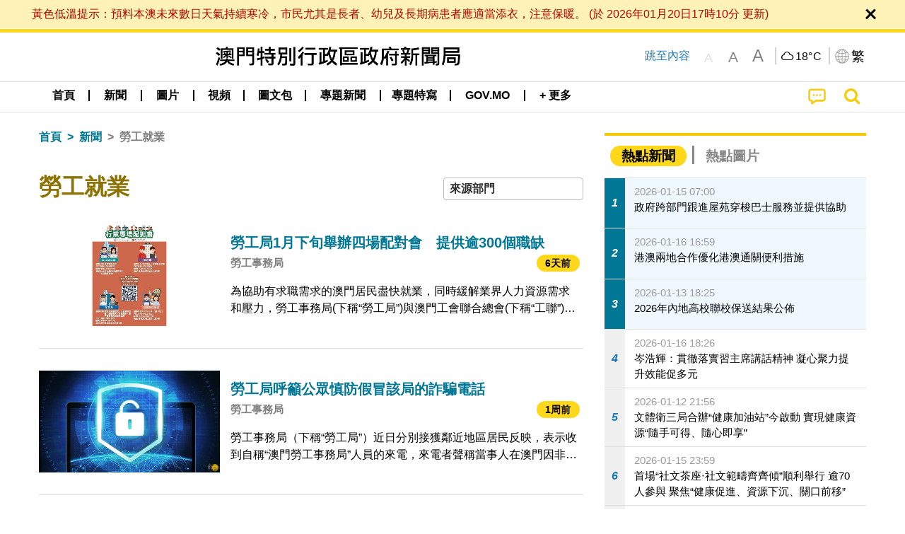

--- FILE ---
content_type: text/html;charset=UTF-8
request_url: https://cdn.gcs.gov.mo/news/list/zh-hant/news/%E5%8B%9E%E5%B7%A5%E5%B0%B1%E6%A5%AD;jsessionid=1D6EBE65A19D9B1F3FCD8508A5AEC283.app11?0
body_size: 32789
content:
<!DOCTYPE html>
<html prefix="og: http://ogp.me/ns#" lang="zh-hant" xml:lang="zh-hant" itemscope="" itemtype="http://schema.org/WebPage">
<head><meta name="charset" content="UTF-8" />
<script type="text/javascript" src="../../../wicket/resource/org.apache.wicket.Application/js/jquery/3.6.1/jquery-ver-9C4C522636859B8A7284CCD5CAFD73D1.js"></script>
<script type="text/javascript" src="../../../wicket/resource/org.apache.wicket.ajax.AbstractDefaultAjaxBehavior/res/js/wicket-ajax-jquery-ver-8CD946166F47E5DD4EADD165939FF57D.js"></script>
<script type="text/javascript">
/*<![CDATA[*/
Wicket.Event.add(window, "domready", function(event) {  new Waypoint.Infinite({	element: $('#id7')[0], items: ' .infiniteBody .infiniteItem',  more: ' .infiniteNext.nextItems',  moreContainer: ' .infiniteNext',  ajaxBaseURL: 'list/zh-hant/news/%E5%8B%9E%E5%B7%A5%E5%B0%B1%E6%A5%AD?0',  loadingClass: 'infiniteLoadingSpinner', isLoadOnScroll: false,  onBeforePageLoad: $.noop,  onAfterPageLoad: $.noop});;});
/*]]>*/
</script>
<link rel="stylesheet" type="text/css" href="../../../wicket/resource/org.wicketstuff.kendo.ui.theme.Initializer/kendo.common.min-ver-133EFCAC35F9AC6F42D507A7AF2C0A0B.css" />
<link rel="stylesheet" type="text/css" href="../../../wicket/resource/org.wicketstuff.kendo.ui.theme.Initializer/kendo.default.min-ver-229577793AFC69CCAA05C10B1733DC60.css" />
<link rel="stylesheet" type="text/css" href="../../../wicket/resource/org.wicketstuff.kendo.ui.theme.Initializer/kendo.default.mobile.min-ver-514E676A08D4436C97D3831419E24972.css" />
<script type="text/javascript" src="../../../wicket/resource/org.wicketstuff.kendo.ui.resource.KendoUIJavaScriptResourceReference/kendo.ui.core.min-ver-F90A0532FC52671E1DB8965DEB9AE1A2.js"></script>
<link rel="stylesheet" type="text/css" href="../../../wicket/resource/local.gcs.shareLib.wicket.errDecorator.ToastrErrorDecoratorHandler/toastr-ver-00B6B0A8284AF38B52631E3AF6FBBF54.css" />
<script type="text/javascript" src="../../../wicket/resource/local.gcs.shareLib.wicket.errDecorator.ToastrErrorDecoratorHandler/toastr-ver-199B87B3C359B8DA31FDBB9A2E2F92C2.js"></script>

	<style id="local-gcs-news-ui-component-PinnedSectionPanel-0">
/*<![CDATA[*/

.pinnedContainer {
	width: 100%;
	/*     background: #0181c8; */
	padding: 1.2rem;
	/*     border-bottom: 1px solid white; */
}

.pinnedSection {
	color: white;
	font-size: 1.5rem;
	font-weight: bolder;
	background: #ffd71b;
	margin: 0;
	will-change: filter;
	/* -webkit-filter: drop-shadow(0px -6px 8px black); */
	box-shadow: 0 5px 10px -6px black;
}

.urgesIcon, .urgesTitle, .pinnedSection {
	/* 	text-align: center; */

}

.urgesTitle {
	color: #ffd71b;
	font-size: 1.5rem;
	font-weight: bolder;
}

.urgesIcon {
	color: #ffd71b;
	font-size: 1.5rem;
	font-weight: bolder;
	margin-top: 1.2rem;
	max-width: 57rem;
	justify-content: space-evenly;
}

.urgesIcon img {
	border-radius: 15%;
}

.urgesIcon a {
	max-width: 11%;
	margin-top: 0.5rem;
}

.urgesIcon legend {
	width: 100%;
	border-bottom: 1px solid #ffd71b;
}

.togglePinnedBtn {
	color: black;
	background-color: #ffd71b;
	float: left;
	font-size: 1rem;
	padding: .4rem 1.5rem;
	font-weight: bolder;
	border-bottom-left-radius: 2rem;
	border-bottom-right-radius: 2rem;
    position: absolute;
    bottom: -2rem;
    box-shadow: 3px 5px 10px -6px black;
}

.closed .togglePinnedBtn{
	box-shadow: unset;
}

.togglePinnedBtn img{
	width: 1.3rem;
    margin-right: 0.5rem;
}

.togglePinnedBtn img{
    transform: rotate(180deg);

}

.closed .togglePinnedBtn img{
    transform: unset;

}

.urgesClose, .urgesOpen {
	margin-right: 0.3rem;
}

.togglePinnedBtn .fa-angle-double-up {
	font-size: 1.5rem;
}

.pinnedCell {
	position: absolute;
	/* 	-webkit-filter: drop-shadow(-7px 7px 0.8rem #686868); */
}

.closed .fa-angle-double-up {
	transform: rotate(180deg);
}

.closed .urgesClose {
	display: none;
}

.urgesOpen {
	display: none;
}

.closed .urgesOpen {
	display: inline-block;
}

.closed.pinnedSection {
	-webkit-filter: unset;
	box-shadow: unset;
}

.textLinksContainer {
    width: 100%;
    margin: 0 auto 0 auto;
    font-size: 1.15rem;
    padding-top: 0.5rem;
    padding-bottom: 0.5rem;
}

.textLinksContainer a {
    color: #333136;
    padding-left: 1.2rem;
    margin-left: 1rem;
    margin-right: 1rem;
    position: relative;
    margin-top: 0.5rem;
    margin-bottom: 0.5rem;
}

.textLinksContainer a:hover, .textLinksContainer a:focus {
    color: black;
}

.textLinksContainer a:before {
    content: '';
    height: 9px;
    width: 9px;
    background-color: #333136;
    display: flex;
    position: absolute;
    top: calc(50% - 5px);
    left: 0;
}

.textLinksContainer a div {
    text-decoration: underline;
    text-decoration-color: #b1962b;
    line-height: 1;
}

.urgeMsg {
	font-weight:normal;
	font-size: 1.8rem;
	max-width: 100% /* line-heihgt:1.2; */
}

.pinnedTitle {
	display: block;
	font-size: 1.5rem;
	font-weight: bolder;
	padding:1rem 0;
	min-height: 1rem;
	background: linear-gradient(180deg, transparent calc(50% - 1px), black calc(50%), transparent calc(50% + 1px));
}

.pinnedTitle>* {
	background-color: #ffd71b;
	padding-left: 1rem;
	padding-right: 1rem;
}

.pinnedTopicLink {
	border: 2px black solid;
    border-radius: 10px;
    background:none;
    max-height:5rem;
    color:black;
    overflow: hidden;
    margin:0.8rem 0.3rem;
    line-height: 1;
    min-height: 3.8rem;
}

.pinnedInfoContainer a.bright.pinnedTopicLink {
	background: #1882da;
    border: none;
    color: white;

}

.togglePinnedBtnContainer{
	margin: auto;
	max-width: 80rem;
}

.pinnedContainer {
    background-color: #ffd71b;
    color: black;
    text-align: center;
}

.pinnedSlick {
	position: relative;
	max-width: 100%;
}

.pinnedLinkContainer {
	padding-top: .5rem;
    justify-content: space-evenly;
}

.pinnedContainer {
	padding:2rem;
}

.pinnedTitle{color:black}
.urgesIcon{color:black}
.urgesIconTitle{color:black}

@media screen and (max-width: 39.9375em) {
	.urgesIcon a {
		max-width: 22.5%;
	}

	.pinnedSection {
		font-size: 1.3rem;
	}

	.pinnedSection {
	    margin:0;
	}
}

@media print, screen and (min-width: 40em){
	.ncvTopic.grid-margin-x > .medium-4 {
	    width: calc(33.33333% - 0.6rem);
	}
}


/*]]>*/
</style>

		<style id="local-gcs-news-ui-component-FontSizeBtnPanel-0">
/*<![CDATA[*/

			.fontSize {
			    display: flex;
			    flex-wrap: nowrap;
			    -webkit-box-align: stretch;
			    -webkit-align-items: stretch;
			    -ms-flex-align: stretch;
			    align-items: stretch;
			}
			
			.fontSize .a {
				margin-right: 0.6rem;
			}
			
			.SFont, .SFont:hover, .MFont, .LFont, .SFont:focus, .MFont:focus, .LFont:focus{
				color: gray;
				width: 2rem;
				border-radius: 15%;
			    padding: 0.15rem 0;
			}
			
			 html.Medium .SFont:hover, html.Large .SFont:hover, .MFont:hover, .LFont:hover{
				color: gray;
			    border: 1px solid #facf04;
			}
			
			.SFont:hover, html.Medium .MFont:hover, html.Large .LFont:hover{
				border: unset;
			}
			
			.MFont span{
				font-size: 1.3rem;
				line-height: 1;
			}
			
			.SFont span{
				font-size: 1.1rem;
				line-height: 1;
			}
			
			.LFont span{
				font-size: 1.5rem;
				line-height: 1;
			}
			
		
/*]]>*/
</style>
	<link rel="stylesheet" type="text/css" href="../../../wicket/resource/local.gcs.news.ui.component.FontSizeBtnPanel/FontSizeBtnPanel-ver-61E0FE4AE7962D50382FAB7934E075DA.css" />
<script type="text/javascript" src="../../../wicket/resource/local.gcs.news.ui.component.FontSizeBtnPanel/FontSizeBtnPanel-ver-C12C310FF12B95AF97D5DA5DF2482918.js"></script>
<link rel="stylesheet" type="text/css" href="../../../wicket/resource/local.gcs.news.ui.component.URLLocaleSelectionDropdownPanel/URLLocaleSelectionDropdownPanel-ver-9C0ED763CA4D908155ED221D683B55B8.css" />
<link rel="stylesheet" type="text/css" href="../../../wicket/resource/local.gcs.news.ui.component.DropDownMenuPanel/DropDownMenuPanel-ver-B1DC3C4061B8156258D1B8FB8615EF0C.css" />

		<script id="local-gcs-news-ui-component-HeaderPanel-0">
/*<![CDATA[*/

			function jumpToContentSection(_selector){
				$('html, body').animate({scrollTop:$(_selector).offset().top}, 800);
				$(_selector).find("a[href]:not([tabindex='-1']),area[href]:not([tabindex='-1']),input:not([disabled]):not([tabindex='-1']),select:not([disabled]):not([tabindex='-1']),textarea:not([disabled]):not([tabindex='-1']),button:not([disabled]):not([tabindex='-1']),iframe:not([tabindex='-1']),[tabindex]:not([tabindex='-1']),[contentEditable=true]:not([tabindex='-1'])").eq(0).focus();
			}
		
/*]]>*/
</script>
	<link rel="stylesheet" type="text/css" href="../../../wicket/resource/local.gcs.news.ui.component.HeaderPanel/HeaderPanel-ver-C2B4AD30BAB3EFEF50A311A71459F8B9.css" />
<link rel="stylesheet" type="text/css" href="../../../css/rainstorm_font/rainstorm.css" />
<link rel="stylesheet" type="text/css" href="../../../wicket/resource/local.gcs.shareLib.wicket.locale.LocaleSelectionPanel/LocaleSelectionPanel-ver-47C1D0488F0B0A70BA93814AAECFCCC6.css" />
<style type="text/css" id="severeWeather">
@font-face { font-family: 'msar-typhoon-signal';src:url('../../../wicket/resource/org.apache.wicket.Application/fonts/typhoon/msar-typhoon-signal-ver-2689C55CA8D469E021CC7DED059A7651.eot');src:url('../../../wicket/resource/org.apache.wicket.Application/fonts/typhoon/msar-typhoon-signal-ver-2689C55CA8D469E021CC7DED059A7651.eot?#iefix') format('embedded-opentype'),url('../../../wicket/resource/org.apache.wicket.Application/fonts/typhoon/msar-typhoon-signal-ver-275C9146AF49200DCA46C76CBEEA4C5B.woff') format('woff'),url('../../../wicket/resource/org.apache.wicket.Application/fonts/typhoon/msar-typhoon-signal-ver-808F163E17664B4DB92975BBEABB8255.ttf') format('truetype'),url('../../../wicket/resource/org.apache.wicket.Application/fonts/typhoon/msar-typhoon-signal-ver-473F3018D3D439EBD84DA8BADC106CF2.svg#msar-typhoon-signal') format('svg');font-weight: normal;font-style: normal;}@font-face {font-family:'msar-stormsurge';src:url('../../../wicket/resource/org.apache.wicket.Application/fonts/stormsurge/msar-stormsurge-ver-766D97DE1782425F6322F529BF1E9043.eot');src:url('../../../wicket/resource/org.apache.wicket.Application/fonts/stormsurge/msar-stormsurge-ver-766D97DE1782425F6322F529BF1E9043.eot?#iefix') format('embedded-opentype'),url('../../../wicket/resource/org.apache.wicket.Application/fonts/stormsurge/msar-stormsurge-ver-09F21A046D0EC191F20A2C8013D18A5B.woff') format('woff'),url('../../../wicket/resource/org.apache.wicket.Application/fonts/stormsurge/msar-stormsurge-ver-6B4F1C29E0F0E2AB99C6E0A2AC69B9E2.ttf') format('truetype'),url('../../../wicket/resource/org.apache.wicket.Application/fonts/stormsurge/msar-stormsurge-ver-7BDE892848C1CBB25AC5240EEC6068DB.svg#msar-stormsurge') format('svg');font-weight: normal;font-style: normal;}</style>
<script type="text/javascript" src="../../../js/HeaderPanel.js"></script>
<script type="text/javascript" src="../../../wicket/resource/local.gcs.news.ui.component.HeaderPanel/SevereWeatherRollPanel-ver-37C21745BEE40FC7A0B344F3C1487A93.js"></script>
<script type="text/javascript" src="../../../wicket/resource/local.gcs.news.ui.component.HeaderPanel/WCAGDisclosureNav-ver-5D7403CE59AFD24790039FBA6AAEDF89.js"></script>

	<style id="local-gcs-news-ui-component-AppDownloadsPanel-0">
/*<![CDATA[*/

.iLink {
	width: 20%;
/* 	height: 30%; */
	height: 100%;
	position:absolute;
	display: block;
}

.r1 {
	top: 10%;
	top: 0%;
}
.r2 {
	top: 60%;
}
.c1 {
	right: 53%;
}
.c2 {
	right: 30%;
}
.c3 {
	right: 5%;
}


/*]]>*/
</style>

		<style id="local-gcs-news-ui-component-FooterPanel-0">
/*<![CDATA[*/




/*]]>*/
</style>
	<link rel="stylesheet" type="text/css" href="../../../wicket/resource/local.gcs.news.ui.component.FooterPanel/FooterPanel-ver-C23780B6F02D277F794FA8A04C13D036.css" />
<script type="text/javascript" src="../../../js/SubscriptionPanel.js"></script>
<link rel="stylesheet" type="text/css" href="../../../wicket/resource/local.gcs.news.ui.component.SubscriptionPanel/SubscriptionPanel-ver-7F2DF3442BA23244C19D02AC1090E137.css" />

	<script id="local-gcs-news-ui-component-SharePanel-0">
/*<![CDATA[*/

		function fallbackCopyTextToClipboard(text) {
			var textArea = document.createElement("textarea");
			textArea.value = text;
			document.body.appendChild(textArea);
			textArea.focus();
			textArea.select();

			try {
				var successful = document.execCommand("copy");
				var msg = successful ? "successful" : "unsuccessful";
				console.log("Fallback: Copying text command was " + msg);
			} catch (err) {
				console.error("Fallback: Oops, unable to copy", err);
			}

			document.body.removeChild(textArea);
		}

		function copyTextToClipboard(text) {
			if (!navigator.clipboard) {
				fallbackCopyTextToClipboard(text);
				return;
			}
			navigator.clipboard.writeText(text).then(function() {
				console.log("Async: Copying to clipboard was successful!");
			}, function(err) {
				console.error("Async: Could not copy text: ", err);
			});
		}

		
		function copyLink() {
			copyTextToClipboard($('.a2a_kit.sharePanelShow').attr('data-a2a-url'));
			setTimeout(function() {
				$('#copyDone').foundation('close');
			}, 2000);
		};
	
/*]]>*/
</script>
<link rel="stylesheet" type="text/css" href="../../../wicket/resource/local.gcs.news.ui.component.SharePanel/SharePanel-ver-EE0F4905B75B96405990C97159C9FA3A.css" />
<script type="text/javascript" src="../../../js/addtoany/page.js"></script>
<script type="text/javascript" id="SharePanel">
/*<![CDATA[*/
function updateSharePanel(url, caption, shareLoggerUrl){$('.sharePanel .sharePanelShow').attr('data-a2a-url', url);$('.sharePanel .sharePanelShow').attr('data-a2a-title', caption);$('.sharePanel .sharePanelShow').attr('data-logurl', shareLoggerUrl);$('#shareModal').foundation('open');}
/*]]>*/
</script>
<style type="text/css" id="SharePanel_tgcss">
.a2a_s_telegram::before{content: url(../../../img/icons22/SVG/icon_tg.svg);}</style>
<link rel="stylesheet" type="text/css" href="../../../wicket/resource/local.gcs.news.ui.component.HotNewsPanel/HotNewsPanel-ver-B0624A5073753B20DE05F7650E8EE9A1.css" />
<script type="text/javascript" src="../../../wicket/resource/local.gcs.shareLib.wicket.common.JQueryLazyLoadImageBehavior/jquery.lazyload-ver-F35BAD2245519FD941DFD85C66578B11.js"></script>

	<style id="local-gcs-news-ui-component-HotGalleryPanel-0">
/*<![CDATA[*/

.box75 .galleryThumbnail {
	margin: 5%;
	border: 2px white solid;
	position: absolute;
	top: 0;
	max-height: 75%;
	justify-content: center;
	width: 90%;
	object-fit: cover;
}
.hotGalleryListView{padding:0.5rem 0}

.hotGalleryFirstCaption {
	padding-left:3%;
	padding-right:1.5%;
	padding-top:8%;
	max-height:100%
}

@media screen and (max-width: 39.9375em) {
	.hotGalleryFirstCaption {
		padding-top:6.6%;
	}
}


/*]]>*/
</style>
<link rel="stylesheet" type="text/css" href="../../../wicket/resource/local.gcs.news.ui.component.HotGalleryPanel/HotNewsPanel-ver-B0624A5073753B20DE05F7650E8EE9A1.css" />

	<style id="local-gcs-news-ui-component-HotInfoPanel-0">
/*<![CDATA[*/

.hotInfoPanel{padding: 0.5rem 0;}
.hotInfoPanel .tabs-panel{background:white!important}
.hotInfoPanel .tabs-panel{padding:0}
.hotInfoPanel.tabs-content,.hotInfoPanel.tabs{border:none}	
.hotInfoPanel .tabs-title > a:focus, .hotInfoPanel .tabs-title > a[aria-selected='true'] {
	background: #ffd71b;
	color:black;
	border-radius: 20px;
	margin:0 0.5rem;
	
}
.hotInfoPanel .tabs-title > a {
    font-size: 1.2rem;
    color: #878787;
    font-weight: bolder;
    padding:0.3rem 1rem;
/* 	margin:0.5rem 0; */
}

.hotInfoPanel .tabs-title{max-width:50%}
.hotInfoPanel .infoLead{display:none}

/*]]>*/
</style>

		<style id="local-gcs-news-ui-slider-CyclePanel-0">
/*<![CDATA[*/


/*]]>*/
</style>
	
	<style id="local-gcs-news-ui-slider-TopicsCyclePanel-0">
/*<![CDATA[*/

.cycleSlider.topicsItemContainer {
	margin-bottom: 0rem;
	height: 20rem;
}
.topicsSlide>div{
	margin:0 0.5rem;
	padding:1rem 0;
	border-bottom: 1px solid lightgray;
}

.topicsSlide .newsTopicsSubject{
	color:black!important;
}

.topicsCycle .infoLead{
	font-size: 1.2rem;
    font-weight: bolder;
    padding: 0.3rem 1rem;
}

/*]]>*/
</style>
<link rel="stylesheet" type="text/css" href="../../../wicket/resource/local.gcs.news.ui.slider.CyclePanel/CyclePanel-ver-3EF8E7D493F9B1738A5CBBB8E4079CB7.css" />
<script type="text/javascript" id="js.jquery-cycle" src="https://cdnjs.cloudflare.com/ajax/libs/jquery.cycle2/2.1.6/jquery.cycle2.min.js" crossOrigin="anonymous" integrity="sha384-gh5RtRwMvDmzWU1efMWsMIObvslAvJ8rg8+96kQbDXaWEbFMlqwMwyhouylJpclD"></script>
<script type="text/javascript" src="../../../wicket/resource/local.gcs.news.ui.slider.CyclePanel/CyclePanel-ver-11F82157120EFCEE25D96BF3E22B3F80.js"></script>
<link rel="stylesheet" type="text/css" href="../../../wicket/resource/local.gcs.news.ui.slider.TopicsCyclePanel/TopicsCyclePanel-ver-46216C9AB92FB693E2E12FCE0BDC6C91.css" />

	<style id="local-gcs-news-ui-slider-PromotionCyclePanel-0">
/*<![CDATA[*/

		.promotionCycle .infoLead{
			font-size: 1.2rem;
			font-weight: bolder;
			padding: 0.3rem 1rem;
		}
	
/*]]>*/
</style>
<link rel="stylesheet" type="text/css" href="../../../wicket/resource/local.gcs.news.ui.slider.PromotionCyclePanel/PromotionCyclePanel-ver-8A3660CC9BCC41568DC71B2B0056FB44.css" />
<script type="text/javascript" id="wicket-ajax-base-url">
/*<![CDATA[*/
Wicket.Ajax.baseUrl="list/zh-hant/news/%E5%8B%9E%E5%B7%A5%E5%B0%B1%E6%A5%AD?0";
/*]]>*/
</script>
<link rel="stylesheet" type="text/css" href="../../../wicket/resource/local.gcs.news.ui.component.Navigator/Navigator-ver-9A470930E21C7390885B0AE426E8B741.css" />

		<style id="local-gcs-news-ui-component-ListModeSwitchButtonPanel-0">
/*<![CDATA[*/

		
/*]]>*/
</style>
	<link rel="stylesheet" type="text/css" href="../../../wicket/resource/local.gcs.news.ui.component.ListModeSwitchButtonPanel/ListModeSwitchButtonPanel-ver-6467F000A66FC52C9E595A4A281EF453.css" />
<script type="text/javascript" src="../../../wicket/resource/local.gcs.news.ui.component.TimeAgoPanel/timeago.min-ver-64148F39FD47770B426F9637AB411274.js"></script>
<script type="text/javascript" src="../../../wicket/resource/local.gcs.news.ui.component.TimeAgoPanel/timeagoInit-ver-98C3202783D18786EB5E996267998AA6.js"></script>
<link rel="stylesheet" type="text/css" href="../../../wicket/resource/local.gcs.news.ui.component.DualHeadlinePanel/DualHeadlinePanel-ver-6C2CEB5C6C889C563B94A9313CAAF880.css" />
<link rel="stylesheet" type="text/css" href="../../../wicket/resource/local.gcs.news.ui.component.BaseInfoPanel/BaseInfoPanel-ver-4C0DA2ABB9005F09587E121F3CD9253D.css" />
<link rel="stylesheet" type="text/css" href="../../../wicket/resource/local.gcs.news.ui.component.ListBaseInfoPanel/ListBaseInfoPanel-ver-D1732A3C049228EBE252E778FBEF87F3.css" />
<script type="text/javascript" src="../../../wicket/resource/local.gcs.news.ui.component.ListBaseInfoPanel/ListBaseInfoPanel-ver-AF350F5E01E86122B1D7B162888F9C01.js"></script>

	<style id="local-gcs-news-ui-component-InfiniteDataView-0">
/*<![CDATA[*/

@keyframes infiniteLoadingSpinner {
	to {transform: rotate(360deg);
}

}
.infiniteDataView {
	position: relative;
}

.infiniteLoadingSpinner:after {
	content: '';
	box-sizing: border-box;
	position: absolute;
	left: 50%;
	width: 1.5em;
	height: 1.5em;
	border-radius: 50%;
	border: 0.2em solid #ccc;
	border-top-color: #f4c904;
	animation: infiniteLoadingSpinner .6s linear infinite;
}

.infiniteBody {
	border-color: #e6e6e6;
	border-left: 0px;
	border-right: 0px;
}

.infiniteItem {
	border-color: #e6e6e6 !important;
}

.infiniteNext {
	border-left: 0px;
	border-right: 0px;
	padding: 0.5rem;
}

.infiniteNext.nextItems span {
	cursor: pointer;
	color: #5dade2;
	/* 				    width: max-content; */
	/* 				    font-size: 1rem; */
	/* 				    margin: 0 auto; */
	/* 				    font-weight: bolder; */
}

/*]]>*/
</style>
<script type="text/javascript" src="../../../wicket/resource/local.gcs.news.ui.component.InfiniteDataView/jquery.waypoints-ver-79E006D0A91515A94802E45CC90466D4.js"></script>
<script type="text/javascript" src="../../../wicket/resource/local.gcs.news.ui.component.InfiniteDataView/infinite.wicket-ver-3832CFF76CA70918558FD11051154E62.js"></script>

<style id="local-gcs-news-ui-component-InfiniteListPanel-0">
/*<![CDATA[*/


	.mobileNewsList div .deptLabel {
		color: #808080;
	    font-size: 0.95rem;
	}
	
	.mobileNewsList div .render_timeago_css {
		color: black;
	    padding: 0.3rem 0.8rem;
	    border-radius: 15px;
	    background-color: #ffd71b;
	    line-height: 1;
	    font-size: 0.85rem;
	}
	
	.mobileNewsList .infoSubjectContainer * {
	    font-weight: bold;
	}
	
	

/*]]>*/
</style>
<link rel="stylesheet" type="text/css" href="../../../wicket/resource/local.gcs.news.ui.component.InfiniteListPanel/InfiniteListPanel-ver-64D1E285FA43B267FDF31C187D4B72D1.css" />

<meta name="apple-mobile-web-app-capable" content="no">
<meta name="mobile-web-app-capable" content="yes">
<title>NEWS GOV-MO</title>
<meta name="viewport" content="width=device-width,initial-scale=1.0" />
<link rel="stylesheet" type="text/css" href="../../../css/font-awesome/css/font-awesome.min.css" />
<link rel="stylesheet" type="text/css" href="https://cdnjs.cloudflare.com/ajax/libs/foundation/6.7.5/css/foundation.css" media="all" crossOrigin="anonymous" integrity="sha384-Dau/zVhBb31/x9iiUiK17t6SnljnMFglPtv7iiMFySVF/QS9rvQO5BvoSAB6dAbT" />
<link rel="stylesheet" type="text/css" href="https://cdnjs.cloudflare.com/ajax/libs/foundicons/3.0.0/foundation-icons.css" media="all" crossOrigin="anonymous" integrity="sha384-kPtoyGXH53LPYu4uzFVNhdgIdlOIG/v3jWToR9O43Al7jMR1G23S5YF/xWTbA+I4" />
<link rel="stylesheet" type="text/css" href="https://cdnjs.cloudflare.com/ajax/libs/motion-ui/1.2.2/motion-ui.css" media="all" crossOrigin="anonymous" integrity="sha384-ejYpiU7KiNuu0ClqU2MoWZ5NwmGmbXUQK6132wRjdhh3/Bl5HPOOoG1Ji4v2Ya7S" />
<link rel="stylesheet" type="text/css" href="../../../css/weather-icons-master/css/weather-icons.min.css" />
<link rel="stylesheet" type="text/css" href="../../../wicket/resource/local.gcs.news.ui.BasePage/BaseStyle-ver-A1883211F9F43BA60A3DED10F3A75A24.css" />
<script type="text/javascript" id="js.js-cookie" src="https://cdnjs.cloudflare.com/ajax/libs/js-cookie/2.2.1/js.cookie.min.js" crossOrigin="anonymous" integrity="sha384-eITc5AorI6xzkW7XunGaNrcA0l6qrU/kA/mOhLQOC5thAzlHSClQTOecyzGK6QXK"></script>
<script type="text/javascript" id="js.foundation" src="https://cdnjs.cloudflare.com/ajax/libs/foundation/6.7.5/js/foundation.min.js" crossOrigin="anonymous" integrity="sha384-tNxCYJzHKwvsthxzcjUC+grZ0NkGrPQ25FSOJdeYuU4feE6yay2ly843Ntnn9oR9"></script>
<script type="text/javascript" id="js.jquery-mark" src="https://cdnjs.cloudflare.com/ajax/libs/mark.js/8.11.1/jquery.mark.min.js" crossOrigin="anonymous" integrity="sha384-iqnguDoMujGknA4B5Jk7pbSn7sb7M8Tc0zVsTNQXm629Xx00jGEpD9TsZXbfNjKO"></script>
<script type="text/javascript" src="../../../wicket/resource/local.gcs.news.ui.BasePage/scrollTop-ver-0DB0BEEB4D555C3AA74A8B756A7E4522.js"></script>
<meta property="og:image" content="https://www.gcs.gov.mo/img/appIcon/newsIcon3_296x296.png" />
<meta itemprop="image" content="https://www.gcs.gov.mo/img/appIcon/newsIcon3_296x296.png" />
<meta property="og:site_name" content="澳門特別行政區政府新聞局" />
<meta property="og:title" content="澳門特別行政區政府新聞局" />
<meta itemprop="name" content="澳門特別行政區政府新聞局" />
<meta property="og:type" content="website" />
<meta property="og:url" content="https://www.gcs.gov.mo/" />
<meta property="og:locale" content="zh_hk" />
<link rel="stylesheet" type="text/css" href="../../../wicket/resource/local.gcs.news.ui.HeaderFooterLayout/v22-ver-3B87830C74C6C76BDCDB5B01FB4EA504.css" />
<script type="text/javascript" id="add_lang_function">
/*<![CDATA[*/
function addLangClass() {var lang='zh-hant'; var path = window.location.pathname; if (path.includes('/pt;') || path.includes('/pt/') || path.endsWith('/pt')) lang = 'pt'; else if (path.includes('/en;') || path.includes('/en/') || path.endsWith('/en')) lang='en'; else if (path.includes('/zh-hans;')||path.includes('/zh-hans/')||path.endsWith('/zh-hans')) lang='zh-hans';$('body').addClass(lang);}
/*]]>*/
</script>
<link rel="stylesheet" type="text/css" href="../../../wicket/resource/local.gcs.news.ui.AsideLayout/AsideLayout-ver-FEF36A6EEC28590DFD434AC9D5267816.css" />
<link rel="stylesheet" type="text/css" href="../../../wicket/resource/local.gcs.news.ui.BaseShowPage/BaseShowPage-ver-0258BED4C6859AC00B6881E1F9D27911.css" />
<script type="text/javascript" src="../../../wicket/resource/local.gcs.news.ui.BaseShowPage/BaseShowPage-ver-4C2E910D8BB8B517F2A321447DD492BA.js"></script>
<link rel="stylesheet" type="text/css" href="../../../wicket/resource/local.gcs.news.ui.ListPage/ListPage-ver-A196715B496177CC3BCF1E5249F7E1BB.css" />
<script type="text/javascript" src="../../../wicket/resource/local.gcs.news.ui.ListPage/promotionListSlick-ver-7EB15D1499F7599714641A1C0267E021.js"></script>
<link rel="apple-touch-icon" href="../../../img/appIcon/newsIcon3.png" />
<link rel="apple-touch-icon" href="../../../img/appIcon/newsIcon3_152x152.png" sizes="152x152" />
<link rel="apple-touch-icon" href="../../../img/appIcon/newsIcon3_167x167.png" sizes="167x167" />
<link rel="apple-touch-icon" href="../../../img/appIcon/newsIcon3_180x180.png" sizes="180x180" />
<link rel="apple-touch-icon-precomposed" href="../../../img/appIcon/newsIcon3_192x192.png" sizes="192x192" />
<link rel="shortcut icon" href="../../../img/appIcon/newsIcon3_128x128.png" sizes="128x128" />
<link rel="shortcut icon" href="../../../img/appIcon/newsIcon3_192x192.png" sizes="192x192" />
<meta name="apple-itunes-app" content="app-id=806002811" />
<link rel="stylesheet" type="text/css" href="../../../wicket/resource/local.gcs.nbs.ui.component.PNotifyWebSocketBehavior/pnotify.custom.min-ver-B6429C8A5A42C1C829232CD9BD8F00D1.css" />
<script type="text/javascript" src="../../../wicket/resource/local.gcs.nbs.ui.component.PNotifyWebSocketBehavior/pnotify.custom.min-ver-A44A20D89EE955AC4BB8D2FE48EC3039.js"></script>
<script type="text/javascript" src="../../../wicket/resource/local.gcs.news.ui.component.WSSBehavior/WSSBehavior-ver-1466187727C625CBF1C76E0729681422.js"></script>
<script type="text/javascript">
/*<![CDATA[*/
Wicket.Event.add(window, "domready", function(event) { 
toastr.options = {'closeButton': true,'debug': false,'newestOnTop': false,'progressBar': false,'positionClass': 'toast-top-right','preventDuplicates': false,'onclick': null,'showDuration': '300','hideDuration': '1000','timeOut': '5000','extendedTimeOut': '1000','showEasing': 'swing','hideEasing': 'linear','showMethod': 'fadeIn','hideMethod': 'fadeOut'};
updateFontSize(Cookies.get('fontSize'));;
updateWeather('https://gcloud.gcs.gov.mo/meteo/live/weather.json','https://gcloud.gcs.gov.mo/meteo/live/schoolsuspension.json','zhhant','特別信息');;
const hideWeatherWhenSmall = (changes, observer) => { changes.forEach(change => { if (change.intersectionRatio === 0 && window.screen.width <= 640) { hideSevereWeatherPanel();console.log('test');} });};const observerOpts = { root: null, rootMargin: '0px', threshold: [0, 1]};const observer = new IntersectionObserver(hideWeatherWhenSmall, observerOpts);const weatherContentElements = document.querySelectorAll('#severeWeatherPanelContainer');weatherContentElements.forEach(el => observer.observe(el));;
new DisclosureNav(document.querySelectorAll('#main-menu')[0], '' ,'.dropdownArea');;
setWebappURL('../../../');
$(".jq_lazyloadimg").lazyload();;
iniCycle({ "slider": "#test .cycleSlider", "pagerActiveClass": "active", "slides": ".slide", "fx": "scrollHorz", "autoHeight": 1, "pagerTemplate": "", "pager": "#test .cycle-pager", "swipe": true, "timeout": 5000 });;
iniCycle({ "slider": "#id5 .cycleSlider", "pagerActiveClass": "active", "slides": ".slide", "fx": "scrollHorz", "autoHeight": "362:92", "pagerTemplate": "", "pager": "#id5 .cycle-pager", "swipe": true, "timeout": 5000 });;
Wicket.Event.add('id6', 'click', function(event) { var win = this.ownerDocument.defaultView || this.ownerDocument.parentWindow; if (win == window) { window.location.href='./;jsessionid=1D6EBE65A19D9B1F3FCD8508A5AEC283.app11'; } ;return false;});;
window.id1_datasource = new kendo.data.DataSource({ "serverFiltering": false, "dataType": "json", "transport": { "read": "./%E5%8B%9E%E5%B7%A5%E5%B0%B1%E6%A5%AD?0-.0-infoTypeBreadcrumb-creatorDeptsDropDown-multiSelect" }, "error": function (xhr, error) { var dw = Wicket.Ajax.DebugWindow; if (typeof dw !== 'undefined') { dw.logError(kendo.stringify(xhr)); } }, "sync": function() { this.read(); } });;
jQuery('#id1').kendoMultiSelect({ "filter": "contains", "dataTextField": "text", "autoBind": true, "dataValueField": "value", "change": function (e) {
var attrs = {"u":"./%E5%8B%9E%E5%B7%A5%E5%B0%B1%E6%A5%AD?0-1.1-infoTypeBreadcrumb-creatorDeptsDropDown-multiSelect","m":"POST","c":"id1"};
var params = [{"name":"value","value":this.value()}];
attrs.ep = params.concat(attrs.ep || []);
Wicket.Ajax.ajax(attrs);
}
, "messages": { "noData": "找不到符合條件的資料" }, "placeholder": "來源部門", "dataSource": window.id1_datasource, "value": [], "filtering": function(ev){var filterValue=ev.filter!=undefined?ev.filter.value:'';ev.preventDefault();this.dataSource.filter({logic:'or',filters:[{field:'acronym',operator:'contains',value:filterValue },{field:'text',operator:'contains',value:filterValue}]});} });;
timeagoInit('.render_timeago_css.not_render', 'zhhant', 48);
$(document).foundation();;
if(('standalone' in window.navigator) && window.navigator.standalone){var noddy, remotes = false;document.addEventListener('click', function(event) {noddy = event.target;while(noddy.nodeName !== 'A' && noddy.nodeName !== 'HTML') { noddy = noddy.parentNode;}if('href' in noddy && noddy.href.indexOf('http') !== -1 && (noddy.href.indexOf(document.location.host) !== -1 || remotes)){event.preventDefault();document.location.href = noddy.href;}},false);};
$('.ouroMask').hide();;
addLangClass();;
resizeDateRangeBar();
$( '.baseContent' ).each(function() {
	if($( this ).getLines() > 3)
   $( this ).addClass('fade');
});
;
promotionSlick();;
showHideGrid();;
initWSS('wss://www.gcs.gov.mo/news/wicket/websocket/zh-hant', { 'text_escape':false, 'delay':10000, 'styling':'brighttheme', 'min_height':'16px', 'width':'300px', 'icon':true, 'addclass':'', 'title_escape':false });
Wicket.Event.publish(Wicket.Event.Topic.AJAX_HANDLERS_BOUND);
;});
/*]]>*/
</script>
</head>
<body class="v22">
 		<div id="ptrhead">
 			<img alt="Loading" src="../../../img/spinning.gif">
        </div>
        <div id="ptrcontent" style="position:relative;">
        	
		<div class="ouroMask">
			<span class="ouro ouro3" style="top: 50vh;left:50vw"> <span class="ouroLeft"> <span class="anim"></span>
			</span> <span class="ouroRight"> <span class="anim"></span>
			</span>
			</span>
		</div>
		<div id="severeWeatherPanelContainer">
			<div class="baseSize severeWeatherPanel" id="severeWeatherPanel" title="實時天氣"></div>
		</div>
		
		<div style="position: absolute;z-index: 12;width: 100%;" id="id8" class="pinnedSection closed">
	<div class="pinnedCell cell" style="padding:0 0 0.3rem 0;position:relative;">
		
	</div>
	
</div>
		
		<header class="pageHeader">
			<div id="topBannerContainer" class="pageWidth topBannerContainer">
				<div class="grid-container">
					<div class="topBanner top-bar grid-x align-justify">
						<div class="cell medium-auto align-center-middle grid-x hide-for-small-only">
							<div class="bannerLogo cell grid-x align-center-middle show-for-small-only">
									<a href="../../../home/zh-hant;jsessionid=1D6EBE65A19D9B1F3FCD8508A5AEC283.app11"><img class="cell bannerIcon black" src="../../../img/bannerIconC.png" alt="澳門特別行政區政府新聞局"/></a>
							</div>
								<div class="bannerLogo cell grid-x align-center-middle hide-for-small-only">
									<a href="../../../home/zh-hant;jsessionid=1D6EBE65A19D9B1F3FCD8508A5AEC283.app11"><img class="cell bannerIcon black" src="../../../img/bannerIconC.png" alt="澳門特別行政區政府新聞局"/></a>
							</div>
						</div>
						<div class="cell medium-shrink hide-for-small-only jumpToContent">
							<a href="javascript:jumpToContentSection('section.mainBody');">跳至內容</a>
						</div>
						<div class="cell medium-shrink grid-x align-middle align-spaced" style="z-index:11">
							<div class="fontSizeBtnContainer cell shrink">
		<div class="fontSize">
			<a class="SFont grid-x align-bottom align-center" href="javascript:updateFontSize(&#039;&#039;)"><span>A</span></a>
			<a class="MFont grid-x align-bottom align-center" href="javascript:updateFontSize(&#039;Medium&#039;)"><span>A</span></a>
			<a class="LFont grid-x align-bottom align-center" href="javascript:updateFontSize(&#039;Large&#039;)"><span>A</span></a>
		</div>
	</div>
							<div class="cell shrink yDivider"></div>
							<div id="weatherPanel" class="cell shrink toGray"></div>
							<div class="langBtnContainer cell shrink grid-x align-center-middle">
								<div class="cell shrink yDivider"></div>
								<button class="grid-x cell shrink icoBtn" type="button" data-toggle="langDropdown">
									<img class="cell shrink" alt="語言" src="../../../img/langIcon.png">
									<span class="cell shrink selectedLang">繁</span>
								</button>
								<div class="langDropdown dropdown-pane" data-position="bottom" data-alignment="right" id="langDropdown" data-dropdown
									data-auto-focus="true" style="width: 10rem !important; z-index: 11">
									<div id="id9">
	<div class="dropDownArrowUp"></div>
	<div class="locales">
		<a class="localeOption checked" href="./%E5%8B%9E%E5%B7%A5%E5%B0%B1%E6%A5%AD;jsessionid=1D6EBE65A19D9B1F3FCD8508A5AEC283.app11">
			<span class="localeLabel">繁體</span>
		</a><a class="localeOption" href="../../zh-hans/news/%E5%8A%B3%E5%B7%A5%E5%B0%B1%E4%B8%9A;jsessionid=1D6EBE65A19D9B1F3FCD8508A5AEC283.app11">
			<span class="localeLabel">简体</span>
		</a><a class="localeOption" href="../../pt/news/Assuntos_Laborais;jsessionid=1D6EBE65A19D9B1F3FCD8508A5AEC283.app11">
			<span class="localeLabel">Português</span>
		</a><a class="localeOption" href="../../en/news/Labour_and_Employment;jsessionid=1D6EBE65A19D9B1F3FCD8508A5AEC283.app11">
			<span class="localeLabel">English</span>
		</a>
	</div>
</div>
								</div>
							</div>
						</div>
					</div>
				</div>

			</div>

			<div data-sticky-container>
				<div id="menuBar" class="sticky"  data-top-anchor="topBannerContainer:bottom" data-sticky data-margin-top="0" data-sticky-on="small">
					<div style="padding:0" class="title-bar grid-y show-for-small-only">
						<div class="grid-x align-middle cell">
							<button class="main-menu-icon">
								<span>
									<i class="fa fa-bars fa-2x align-center" style="color: black;margin-left: 0.5rem" aria-hidden="true">
									</i>
									<span class="mobile-menu-arrow-up invisible" style="margin-left: 0.5rem;display: block;"></span>
									<span class="show-for-sr">目錄</span>
								</span>

							</button>
							<div class="cell auto text-center ">
								<a href="../../../home/zh-hant;jsessionid=1D6EBE65A19D9B1F3FCD8508A5AEC283.app11"><img class="newsLogo" alt="澳門特別行政區政府新聞局" src="../../../img/bannerIconC.png"/></a>
							</div>
							<button style="display: none;" class="align-middle align-center cpShowBtn" onclick="cpShow();">
								<img class="cpIcon" alt="民防快訊" src="../../../img/icons22/SVG/icon_notice.svg"/>
								<span class="cpBtnLabel">
									民防快訊
								</span>
							</button>
							<a href="../../../search/zh-hant;jsessionid=1D6EBE65A19D9B1F3FCD8508A5AEC283.app11?t=news" class="cell shrink grid-x searchBtn">
								<span>
									<span class="show-for-sr">搜尋</span>
									<i class="fa fa-search fa-lg" aria-hidden="true"></i>
								</span>
							</a>
						</div>
<!--						mobile main menu-->
						<ul id="mobile-main-menu" class="cell grid-y">
							<li class="cell grid-y">
								<a class="mobile-menu-title menuSize" href="../../../home/zh-hant;jsessionid=1D6EBE65A19D9B1F3FCD8508A5AEC283.app11" title="首頁">首頁</a>
							</li>
							
    <li class="menuLinkContainer menuSize align-center">
        <a class="show-for-medium dropdownButton align-center" href="./;jsessionid=1D6EBE65A19D9B1F3FCD8508A5AEC283.app11" aria-haspopup="true" aria-expanded="false">
            <div class="menuArrowUp align-center invisible"></div>
            <span>新聞</span></a>

        <div class="show-for-medium dropdownArea grid-x align-center invisible">
            <div class="dropdownContent">
                <div class="cell grid-y align-center">
                    <a class="align-center" href="./%E4%B8%AD%E5%A4%AE%E8%88%87%E7%89%B9%E5%8D%80;jsessionid=1D6EBE65A19D9B1F3FCD8508A5AEC283.app11">
                        <span>中央與特區</span>
                    </a>
                </div><div class="cell grid-y align-center">
                    <a class="align-center" href="./%E7%89%B9%E5%8D%80%E6%94%BF%E5%8B%99;jsessionid=1D6EBE65A19D9B1F3FCD8508A5AEC283.app11">
                        <span>特區政務</span>
                    </a>
                </div><div class="cell grid-y align-center">
                    <a class="align-center" href="./%E5%8D%80%E5%9F%9F%E5%90%88%E4%BD%9C;jsessionid=1D6EBE65A19D9B1F3FCD8508A5AEC283.app11">
                        <span>區域合作</span>
                    </a>
                </div><div class="cell grid-y align-center">
                    <a class="align-center" href="./%E5%B0%8D%E5%A4%96%E9%97%9C%E4%BF%82;jsessionid=1D6EBE65A19D9B1F3FCD8508A5AEC283.app11">
                        <span>對外關係</span>
                    </a>
                </div><div class="cell grid-y align-center">
                    <a class="align-center" href="./%E6%94%BF%E5%BA%9C%E6%9C%8D%E5%8B%99;jsessionid=1D6EBE65A19D9B1F3FCD8508A5AEC283.app11">
                        <span>政府服務</span>
                    </a>
                </div><div class="cell grid-y align-center">
                    <a class="align-center" href="./%E6%B3%95%E5%BE%8B%E5%8F%B8%E6%B3%95;jsessionid=1D6EBE65A19D9B1F3FCD8508A5AEC283.app11">
                        <span>法律司法</span>
                    </a>
                </div><div class="cell grid-y align-center">
                    <a class="align-center" href="./%E5%BB%89%E6%94%BF%E5%AF%A9%E8%A8%88;jsessionid=1D6EBE65A19D9B1F3FCD8508A5AEC283.app11">
                        <span>廉政審計</span>
                    </a>
                </div><div class="cell grid-y align-center">
                    <a class="align-center" href="./%E7%B6%93%E6%BF%9F%E8%B2%A1%E6%94%BF;jsessionid=1D6EBE65A19D9B1F3FCD8508A5AEC283.app11">
                        <span>經濟財政</span>
                    </a>
                </div><div class="cell grid-y align-center">
                    <a class="align-center" href="./%E5%8B%9E%E5%B7%A5%E5%B0%B1%E6%A5%AD;jsessionid=1D6EBE65A19D9B1F3FCD8508A5AEC283.app11">
                        <span>勞工就業</span>
                    </a>
                </div><div class="cell grid-y align-center">
                    <a class="align-center" href="./%E5%85%AC%E5%85%B1%E7%A7%A9%E5%BA%8F;jsessionid=1D6EBE65A19D9B1F3FCD8508A5AEC283.app11">
                        <span>公共秩序</span>
                    </a>
                </div><div class="cell grid-y align-center">
                    <a class="align-center" href="./%E9%86%AB%E7%99%82%E8%A1%9B%E7%94%9F;jsessionid=1D6EBE65A19D9B1F3FCD8508A5AEC283.app11">
                        <span>醫療衛生</span>
                    </a>
                </div><div class="cell grid-y align-center">
                    <a class="align-center" href="./%E6%B0%91%E7%94%9F%E7%A6%8F%E5%88%A9;jsessionid=1D6EBE65A19D9B1F3FCD8508A5AEC283.app11">
                        <span>民生福利</span>
                    </a>
                </div><div class="cell grid-y align-center">
                    <a class="align-center" href="./%E6%97%85%E9%81%8A%E6%96%87%E5%8C%96;jsessionid=1D6EBE65A19D9B1F3FCD8508A5AEC283.app11">
                        <span>旅遊文化</span>
                    </a>
                </div><div class="cell grid-y align-center">
                    <a class="align-center" href="./%E6%95%99%E8%82%B2%E9%AB%94%E8%82%B2;jsessionid=1D6EBE65A19D9B1F3FCD8508A5AEC283.app11">
                        <span>教育體育</span>
                    </a>
                </div><div class="cell grid-y align-center">
                    <a class="align-center" href="./%E5%9F%8E%E8%A6%8F%E5%9F%BA%E5%BB%BA;jsessionid=1D6EBE65A19D9B1F3FCD8508A5AEC283.app11">
                        <span>城規基建</span>
                    </a>
                </div><div class="cell grid-y align-center">
                    <a class="align-center" href="./%E5%B7%A5%E7%A8%8B%E6%88%BF%E5%B1%8B;jsessionid=1D6EBE65A19D9B1F3FCD8508A5AEC283.app11">
                        <span>工程房屋</span>
                    </a>
                </div><div class="cell grid-y align-center">
                    <a class="align-center" href="./%E4%BA%A4%E9%80%9A%E8%83%BD%E6%BA%90;jsessionid=1D6EBE65A19D9B1F3FCD8508A5AEC283.app11">
                        <span>交通能源</span>
                    </a>
                </div><div class="cell grid-y align-center">
                    <a class="align-center" href="./%E7%92%B0%E5%A2%83%E6%B0%A3%E8%B1%A1;jsessionid=1D6EBE65A19D9B1F3FCD8508A5AEC283.app11">
                        <span>環境氣象</span>
                    </a>
                </div><div class="cell grid-y align-center">
                    <a class="align-center" href="./%E7%A7%91%E6%8A%80%E9%80%9A%E8%A8%8A;jsessionid=1D6EBE65A19D9B1F3FCD8508A5AEC283.app11">
                        <span>科技通訊</span>
                    </a>
                </div><div class="cell grid-y align-center">
                    <a class="align-center" href="./%E6%96%B0%E8%81%9E%E5%82%B3%E6%92%AD;jsessionid=1D6EBE65A19D9B1F3FCD8508A5AEC283.app11">
                        <span>新聞傳播</span>
                    </a>
                </div><div class="cell grid-y align-center">
                    <a class="align-center" href="./%E5%85%B6%E4%BB%96;jsessionid=1D6EBE65A19D9B1F3FCD8508A5AEC283.app11">
                        <span>其他</span>
                    </a>
                </div>
            </div>
        </div>

        <!--        mobile menu title-->
        <div class="show-for-small-only">
            <ul class="accordion" data-accordion data-allow-all-closed="true">
                <li class="accordion-item" data-accordion-item>
                    <a href="#" class="accordion-title mobile-menu-title menuSize">
                        <span>新聞</span>
                    </a>
                    <div style="padding: 0" class="accordion-content" data-tab-content>
                        <ul class="accordion" data-accordion data-allow-all-closed="true">
                            <li>
                                <a href="./;jsessionid=1D6EBE65A19D9B1F3FCD8508A5AEC283.app11" class="mobile-menu-item">
                                    <span>全部</span>
                                </a>
                            </li>
                            <li>
                                <a href="./%E4%B8%AD%E5%A4%AE%E8%88%87%E7%89%B9%E5%8D%80;jsessionid=1D6EBE65A19D9B1F3FCD8508A5AEC283.app11" class="mobile-menu-item">
                                    <span>中央與特區</span>
                                </a>
                            </li><li>
                                <a href="./%E7%89%B9%E5%8D%80%E6%94%BF%E5%8B%99;jsessionid=1D6EBE65A19D9B1F3FCD8508A5AEC283.app11" class="mobile-menu-item">
                                    <span>特區政務</span>
                                </a>
                            </li><li>
                                <a href="./%E5%8D%80%E5%9F%9F%E5%90%88%E4%BD%9C;jsessionid=1D6EBE65A19D9B1F3FCD8508A5AEC283.app11" class="mobile-menu-item">
                                    <span>區域合作</span>
                                </a>
                            </li><li>
                                <a href="./%E5%B0%8D%E5%A4%96%E9%97%9C%E4%BF%82;jsessionid=1D6EBE65A19D9B1F3FCD8508A5AEC283.app11" class="mobile-menu-item">
                                    <span>對外關係</span>
                                </a>
                            </li><li>
                                <a href="./%E6%94%BF%E5%BA%9C%E6%9C%8D%E5%8B%99;jsessionid=1D6EBE65A19D9B1F3FCD8508A5AEC283.app11" class="mobile-menu-item">
                                    <span>政府服務</span>
                                </a>
                            </li><li>
                                <a href="./%E6%B3%95%E5%BE%8B%E5%8F%B8%E6%B3%95;jsessionid=1D6EBE65A19D9B1F3FCD8508A5AEC283.app11" class="mobile-menu-item">
                                    <span>法律司法</span>
                                </a>
                            </li><li>
                                <a href="./%E5%BB%89%E6%94%BF%E5%AF%A9%E8%A8%88;jsessionid=1D6EBE65A19D9B1F3FCD8508A5AEC283.app11" class="mobile-menu-item">
                                    <span>廉政審計</span>
                                </a>
                            </li><li>
                                <a href="./%E7%B6%93%E6%BF%9F%E8%B2%A1%E6%94%BF;jsessionid=1D6EBE65A19D9B1F3FCD8508A5AEC283.app11" class="mobile-menu-item">
                                    <span>經濟財政</span>
                                </a>
                            </li><li>
                                <a href="./%E5%8B%9E%E5%B7%A5%E5%B0%B1%E6%A5%AD;jsessionid=1D6EBE65A19D9B1F3FCD8508A5AEC283.app11" class="mobile-menu-item">
                                    <span>勞工就業</span>
                                </a>
                            </li><li>
                                <a href="./%E5%85%AC%E5%85%B1%E7%A7%A9%E5%BA%8F;jsessionid=1D6EBE65A19D9B1F3FCD8508A5AEC283.app11" class="mobile-menu-item">
                                    <span>公共秩序</span>
                                </a>
                            </li><li>
                                <a href="./%E9%86%AB%E7%99%82%E8%A1%9B%E7%94%9F;jsessionid=1D6EBE65A19D9B1F3FCD8508A5AEC283.app11" class="mobile-menu-item">
                                    <span>醫療衛生</span>
                                </a>
                            </li><li>
                                <a href="./%E6%B0%91%E7%94%9F%E7%A6%8F%E5%88%A9;jsessionid=1D6EBE65A19D9B1F3FCD8508A5AEC283.app11" class="mobile-menu-item">
                                    <span>民生福利</span>
                                </a>
                            </li><li>
                                <a href="./%E6%97%85%E9%81%8A%E6%96%87%E5%8C%96;jsessionid=1D6EBE65A19D9B1F3FCD8508A5AEC283.app11" class="mobile-menu-item">
                                    <span>旅遊文化</span>
                                </a>
                            </li><li>
                                <a href="./%E6%95%99%E8%82%B2%E9%AB%94%E8%82%B2;jsessionid=1D6EBE65A19D9B1F3FCD8508A5AEC283.app11" class="mobile-menu-item">
                                    <span>教育體育</span>
                                </a>
                            </li><li>
                                <a href="./%E5%9F%8E%E8%A6%8F%E5%9F%BA%E5%BB%BA;jsessionid=1D6EBE65A19D9B1F3FCD8508A5AEC283.app11" class="mobile-menu-item">
                                    <span>城規基建</span>
                                </a>
                            </li><li>
                                <a href="./%E5%B7%A5%E7%A8%8B%E6%88%BF%E5%B1%8B;jsessionid=1D6EBE65A19D9B1F3FCD8508A5AEC283.app11" class="mobile-menu-item">
                                    <span>工程房屋</span>
                                </a>
                            </li><li>
                                <a href="./%E4%BA%A4%E9%80%9A%E8%83%BD%E6%BA%90;jsessionid=1D6EBE65A19D9B1F3FCD8508A5AEC283.app11" class="mobile-menu-item">
                                    <span>交通能源</span>
                                </a>
                            </li><li>
                                <a href="./%E7%92%B0%E5%A2%83%E6%B0%A3%E8%B1%A1;jsessionid=1D6EBE65A19D9B1F3FCD8508A5AEC283.app11" class="mobile-menu-item">
                                    <span>環境氣象</span>
                                </a>
                            </li><li>
                                <a href="./%E7%A7%91%E6%8A%80%E9%80%9A%E8%A8%8A;jsessionid=1D6EBE65A19D9B1F3FCD8508A5AEC283.app11" class="mobile-menu-item">
                                    <span>科技通訊</span>
                                </a>
                            </li><li>
                                <a href="./%E6%96%B0%E8%81%9E%E5%82%B3%E6%92%AD;jsessionid=1D6EBE65A19D9B1F3FCD8508A5AEC283.app11" class="mobile-menu-item">
                                    <span>新聞傳播</span>
                                </a>
                            </li><li>
                                <a href="./%E5%85%B6%E4%BB%96;jsessionid=1D6EBE65A19D9B1F3FCD8508A5AEC283.app11" class="mobile-menu-item">
                                    <span>其他</span>
                                </a>
                            </li>
                        </ul>
                    </div>
                </li>
            </ul>
        </div>
    </li>


							
    <li class="menuLinkContainer menuSize align-center">
        <a class="show-for-medium dropdownButton align-center" href="../gallery/;jsessionid=1D6EBE65A19D9B1F3FCD8508A5AEC283.app11" aria-haspopup="true" aria-expanded="false">
            <div class="menuArrowUp align-center invisible"></div>
            <span>圖片</span></a>

        <div class="show-for-medium dropdownArea grid-x align-center invisible">
            <div class="dropdownContent">
                <div class="cell grid-y align-center">
                    <a class="align-center" href="../gallery/%E6%96%B0%E8%81%9E%E5%9C%96%E7%89%87;jsessionid=1D6EBE65A19D9B1F3FCD8508A5AEC283.app11">
                        <span>新聞圖片</span>
                    </a>
                </div><div class="cell grid-y align-center">
                    <a class="align-center" href="../gallery/%E7%9B%B8%E8%81%9A%E6%AD%A4%E5%91%A8;jsessionid=1D6EBE65A19D9B1F3FCD8508A5AEC283.app11">
                        <span>相聚此周</span>
                    </a>
                </div>
            </div>
        </div>

        <!--        mobile menu title-->
        <div class="show-for-small-only">
            <ul class="accordion" data-accordion data-allow-all-closed="true">
                <li class="accordion-item" data-accordion-item>
                    <a href="#" class="accordion-title mobile-menu-title menuSize">
                        <span>圖片</span>
                    </a>
                    <div style="padding: 0" class="accordion-content" data-tab-content>
                        <ul class="accordion" data-accordion data-allow-all-closed="true">
                            <li>
                                <a href="../gallery/;jsessionid=1D6EBE65A19D9B1F3FCD8508A5AEC283.app11" class="mobile-menu-item">
                                    <span>全部</span>
                                </a>
                            </li>
                            <li>
                                <a href="../gallery/%E6%96%B0%E8%81%9E%E5%9C%96%E7%89%87;jsessionid=1D6EBE65A19D9B1F3FCD8508A5AEC283.app11" class="mobile-menu-item">
                                    <span>新聞圖片</span>
                                </a>
                            </li><li>
                                <a href="../gallery/%E7%9B%B8%E8%81%9A%E6%AD%A4%E5%91%A8;jsessionid=1D6EBE65A19D9B1F3FCD8508A5AEC283.app11" class="mobile-menu-item">
                                    <span>相聚此周</span>
                                </a>
                            </li>
                        </ul>
                    </div>
                </li>
            </ul>
        </div>
    </li>

							<li class="cell grid-y">
								<a class="mobile-menu-title menuSize" href="../video/;jsessionid=1D6EBE65A19D9B1F3FCD8508A5AEC283.app11">視頻</a>
							</li>
							<li class="cell grid-y">
								<a class="mobile-menu-title menuSize" href="../menu/%E5%9C%96%E6%96%87%E5%8C%85;jsessionid=1D6EBE65A19D9B1F3FCD8508A5AEC283.app11">圖文包</a>
							</li>
<!--							<li class="cell grid-y">-->
<!--								<a class="mobile-menu-title menuSize" wicket:id="mobileCovid19Menu"><wicket:message key="covid19"></wicket:message></a>-->
<!--							</li>-->
							
    <li class="menuLinkContainer menuSize align-center">
        <a class="show-for-medium dropdownButton align-center" href="../topics/;jsessionid=1D6EBE65A19D9B1F3FCD8508A5AEC283.app11" aria-haspopup="true" aria-expanded="false">
            <div class="menuArrowUp align-center invisible"></div>
            <span>專題新聞</span></a>

        <div class="show-for-medium dropdownArea grid-x align-center invisible">
            <div class="dropdownContent">
                <div class="cell grid-y align-center">
                    <a class="align-center" href="../topics/%E6%96%BD%E6%94%BF%E5%A0%B1%E5%91%8A;jsessionid=1D6EBE65A19D9B1F3FCD8508A5AEC283.app11">
                        <span>施政報告</span>
                    </a>
                </div><div class="cell grid-y align-center">
                    <a class="align-center" href="../topics/%E6%96%BD%E6%94%BF%E7%89%B9%E5%AF%AB;jsessionid=1D6EBE65A19D9B1F3FCD8508A5AEC283.app11">
                        <span>施政特寫</span>
                    </a>
                </div><div class="cell grid-y align-center">
                    <a class="align-center" href="../topics/%E6%A9%AB%E7%90%B4%E7%B2%B5%E6%BE%B3%E6%B7%B1%E5%BA%A6%E5%90%88%E4%BD%9C%E5%8D%80;jsessionid=1D6EBE65A19D9B1F3FCD8508A5AEC283.app11">
                        <span>橫琴粵澳深度合作區</span>
                    </a>
                </div><div class="cell grid-y align-center">
                    <a class="align-center" href="../topics/%E3%80%8C%E4%B8%80%E5%B8%B6%E4%B8%80%E8%B7%AF%E3%80%8D;jsessionid=1D6EBE65A19D9B1F3FCD8508A5AEC283.app11">
                        <span>「一帶一路」</span>
                    </a>
                </div><div class="cell grid-y align-center">
                    <a class="align-center" href="../topics/%E7%B2%B5%E6%B8%AF%E6%BE%B3%E5%A4%A7%E7%81%A3%E5%8D%80;jsessionid=1D6EBE65A19D9B1F3FCD8508A5AEC283.app11">
                        <span>粵港澳大灣區</span>
                    </a>
                </div><div class="cell grid-y align-center">
                    <a class="align-center" href="../topics/%E4%B8%80%E4%B8%AD%E5%BF%83%EF%BC%8C%E4%B8%80%E5%B9%B3%E5%8F%B0;jsessionid=1D6EBE65A19D9B1F3FCD8508A5AEC283.app11">
                        <span>一中心，一平台</span>
                    </a>
                </div>
            </div>
        </div>

        <!--        mobile menu title-->
        <div class="show-for-small-only">
            <ul class="accordion" data-accordion data-allow-all-closed="true">
                <li class="accordion-item" data-accordion-item>
                    <a href="#" class="accordion-title mobile-menu-title menuSize">
                        <span>專題新聞</span>
                    </a>
                    <div style="padding: 0" class="accordion-content" data-tab-content>
                        <ul class="accordion" data-accordion data-allow-all-closed="true">
                            <li>
                                <a href="../topics/;jsessionid=1D6EBE65A19D9B1F3FCD8508A5AEC283.app11" class="mobile-menu-item">
                                    <span>全部</span>
                                </a>
                            </li>
                            <li>
                                <a href="../topics/%E6%96%BD%E6%94%BF%E5%A0%B1%E5%91%8A;jsessionid=1D6EBE65A19D9B1F3FCD8508A5AEC283.app11" class="mobile-menu-item">
                                    <span>施政報告</span>
                                </a>
                            </li><li>
                                <a href="../topics/%E6%96%BD%E6%94%BF%E7%89%B9%E5%AF%AB;jsessionid=1D6EBE65A19D9B1F3FCD8508A5AEC283.app11" class="mobile-menu-item">
                                    <span>施政特寫</span>
                                </a>
                            </li><li>
                                <a href="../topics/%E6%A9%AB%E7%90%B4%E7%B2%B5%E6%BE%B3%E6%B7%B1%E5%BA%A6%E5%90%88%E4%BD%9C%E5%8D%80;jsessionid=1D6EBE65A19D9B1F3FCD8508A5AEC283.app11" class="mobile-menu-item">
                                    <span>橫琴粵澳深度合作區</span>
                                </a>
                            </li><li>
                                <a href="../topics/%E3%80%8C%E4%B8%80%E5%B8%B6%E4%B8%80%E8%B7%AF%E3%80%8D;jsessionid=1D6EBE65A19D9B1F3FCD8508A5AEC283.app11" class="mobile-menu-item">
                                    <span>「一帶一路」</span>
                                </a>
                            </li><li>
                                <a href="../topics/%E7%B2%B5%E6%B8%AF%E6%BE%B3%E5%A4%A7%E7%81%A3%E5%8D%80;jsessionid=1D6EBE65A19D9B1F3FCD8508A5AEC283.app11" class="mobile-menu-item">
                                    <span>粵港澳大灣區</span>
                                </a>
                            </li><li>
                                <a href="../topics/%E4%B8%80%E4%B8%AD%E5%BF%83%EF%BC%8C%E4%B8%80%E5%B9%B3%E5%8F%B0;jsessionid=1D6EBE65A19D9B1F3FCD8508A5AEC283.app11" class="mobile-menu-item">
                                    <span>一中心，一平台</span>
                                </a>
                            </li>
                        </ul>
                    </div>
                </li>
            </ul>
        </div>
    </li>

							<li class="cell grid-y">
								<a class="mobile-menu-title menuSize" href="../feature/;jsessionid=1D6EBE65A19D9B1F3FCD8508A5AEC283.app11">專題特寫</a>
							</li>
							<li class="cell grid-y">
								<ul class="accordion" data-accordion data-allow-all-closed="true">
									<li class="accordion-item" data-accordion-item>
										<a href="#" class="accordion-title mobile-menu-title menuSize">
											<span>GOV.MO</span>
										</a>
										<div style="padding: 0" class="accordion-content" data-tab-content>
											<ul class="accordion" data-accordion data-allow-all-closed="true">
												<li><a target="_blank" class="mobile-menu-item" href="https://www.gov.mo/zh-hant/"><span title="政府入口網站">政府入口網站</span></a></li>
												<li><a target="_blank" class="mobile-menu-item" href="https://www.mo.gov.mo/"><span title="一戶通">一戶通</span></a></li>
												<li><a target="_blank" class="mobile-menu-item" href="https://www.gov.mo/zh-hant/about-government/departments-and-agencies/"><span title="部門網站 ">部門網站 </span></a></li>
												<li><a target="_blank" class="mobile-menu-item" href="https://www.gov.mo/zh-hant/directory/social-media/"><span title="部門社交媒體目錄">部門社交媒體目錄</span></a></li>
											</ul>
										</div>
									</li>
								</ul>
							</li>
							<li class="cell grid-y">
								<ul class="accordion" data-accordion data-allow-all-closed="true">
									<li class="accordion-item" data-accordion-item>
										<a href="#" class="accordion-title mobile-menu-title menuSize">
											<span>+ 更多</span>
										</a>
										<div style="padding: 0" class="accordion-content" data-tab-content>
											<ul class="accordion" data-accordion data-allow-all-closed="true">
												<li class="accordion-item"><a class="mobile-menu-item" href="../../../mediaInfo/zh-hant;jsessionid=1D6EBE65A19D9B1F3FCD8508A5AEC283.app11"><span title="傳媒資料">傳媒資料</span></a></li>
												<li class="accordion-item"><a class="mobile-menu-item" href="../../../functions/zh-hant;jsessionid=1D6EBE65A19D9B1F3FCD8508A5AEC283.app11"><span title="架構職能">架構職能</span></a></li>
												<li class="accordion-item"><a class="mobile-menu-item" href="../../../law/zh-hant;jsessionid=1D6EBE65A19D9B1F3FCD8508A5AEC283.app11"><span title="新聞法規">新聞法規</span></a></li>
												<li class="accordion-item"><a class="mobile-menu-item" href="../../../servicePledge/zh-hant;jsessionid=1D6EBE65A19D9B1F3FCD8508A5AEC283.app11"><span title="服務承諾">服務承諾</span></a></li>
												<li class="accordion-item"><a class="mobile-menu-item" href="../../../regStatusPage/zh-hant;jsessionid=1D6EBE65A19D9B1F3FCD8508A5AEC283.app11"><span title="刊物狀況">刊物狀況</span></a></li>
												<li class="accordion-item">
													<a target="_blank" rel="noreferrer noopener" class="mobile-menu-item" href="http://www.macauzine.net/">
														<span>澳門雜誌</span>
													</a>
												</li>
												<li class="accordion-item">
													<a target="_blank" rel="noreferrer noopener" class="mobile-menu-item" href="https://yearbook.gcs.gov.mo/?lang=zh-hant">
														<span>澳門年鑑</span>
													</a>
												</li>
												<li class="accordion-item">
													<a target="_blank" rel="noreferrer noopener" class="mobile-menu-item" href="https://photo.gcs.gov.mo/zh/">
														<span>澳門相簿</span>
													</a>
												</li>
												<li class="accordion-item hideEn"><a class="mobile-menu-item" href="../../../tender/zh-hant;jsessionid=1D6EBE65A19D9B1F3FCD8508A5AEC283.app11"><span title="採購資訊">採購資訊</span></a></li>
												<li class="accordion-item"><a class="mobile-menu-item" href="../../../factSheet/zh-hant;jsessionid=1D6EBE65A19D9B1F3FCD8508A5AEC283.app11"><span title="澳門便覽">澳門便覽</span></a></li>
												<li class="accordion-item"><a class="mobile-menu-item" href="../../../form/zh-hant;jsessionid=1D6EBE65A19D9B1F3FCD8508A5AEC283.app11"><span title="登記服務">登記服務</span></a></li>
												<li class="accordion-item"><a class="mobile-menu-item" href="../../../appointment/zh-hant;jsessionid=1D6EBE65A19D9B1F3FCD8508A5AEC283.app11"><span title="預約服務">預約服務</span></a></li>
												<li class="accordion-item hideEn"><a class="mobile-menu-item" href="../../../exam/zh-hant;jsessionid=1D6EBE65A19D9B1F3FCD8508A5AEC283.app11"><span title="開考通告">開考通告</span></a></li>
												<li class="accordion-item"><a class="mobile-menu-item" href="../../../advice/zh-hant;jsessionid=1D6EBE65A19D9B1F3FCD8508A5AEC283.app11"><span title="意見信箱">意見信箱</span></a></li>
												<li class="accordion-item"><a class="mobile-menu-item" href="../../../contactUs/zh-hant;jsessionid=1D6EBE65A19D9B1F3FCD8508A5AEC283.app11"><span title="聯絡我們">聯絡我們</span></a></li>
											</ul>
										</div>
									</li>
								</ul>
							</li>
							<li class="cell grid-x mobile-second-menu-title">
								<a href="../../../advice/zh-hant;jsessionid=1D6EBE65A19D9B1F3FCD8508A5AEC283.app11" class="feedbackBtn cell auto" title="意見信箱">
									<img class="imgIcon" alt="意見信箱" src="../../../img/icons22/SVG/icon_suggestions.svg"/>
								</a>
								<a href="../../../subscribe/zh-hant;jsessionid=1D6EBE65A19D9B1F3FCD8508A5AEC283.app11?email" class="hide subscriptionBtn cell auto" title="訂閱">
									<img class="imgIcon" alt="訂閱" src="../../../img/icons22/SVG/icon_subscription.svg"/>
								</a>
								<a href="../../../rss-feeds/zh-hant;jsessionid=1D6EBE65A19D9B1F3FCD8508A5AEC283.app11" class="hide cell auto rssBtn" title="聚合新聞服務 ">
									<i class="fa fa-rss fa-lg" aria-hidden="true"></i>
								</a>
								<a href="../../../search/zh-hant;jsessionid=1D6EBE65A19D9B1F3FCD8508A5AEC283.app11?t=news" class="cell hide auto searchBtn">
									<span>
										<span class="show-for-sr">搜尋</span>
										<i class="fa fa-search fa-lg" aria-hidden="true"></i>
									</span>
								</a>
								<button class="cell auto showHideGridBtn" onclick='gridListSwitch();'>
									<span>
										<i class="fa fa-window-maximize showHideGridIcon" aria-hidden="true"></i>
										<span class="show-for-sr">新聞顯示模式</span>
									</span>
								</button>
							</li>
						</ul>
					</div>
<!--					web main menu-->
					<div class="pageWidth hideForPrint show-for-medium grid-container top-bar align-center" id="main-menu">
						<div class="grid-x align-justify text-center">
							<div class="widthAuto cell" style="max-width:100%;">
								<ul class="menu vertical medium-horizontal menuUl" data-responsive-menu="drilldown medium-dropdown" data-auto-height="true" data-animate-height="false" data-back-button="&lt;li class=&quot;js-drilldown-back&quot;&gt;&lt;a tabindex=&quot;0&quot;&gt;返回&lt;/a&gt;&lt;/li&gt;">
									<li class="hideForPrint">
										<div class="homeBtnContainer grid-x">
											<div class="cell shrink homeBtn">
												<a class="menuSize homeBtn mainLink" href="../../../home/zh-hant;jsessionid=1D6EBE65A19D9B1F3FCD8508A5AEC283.app11" title="首頁">
<!-- 												 <i	class="fa fa-home fa-lg"/> -->
												 首頁
												</a>
											</div>
											<div class="show-for-small-only cell shrink"
												id="subWeatherPanel"></div>
										</div>
									</li>
									
    <li class="menuLinkContainer menuSize align-center">
        <a class="show-for-medium dropdownButton align-center" href="./;jsessionid=1D6EBE65A19D9B1F3FCD8508A5AEC283.app11" aria-haspopup="true" aria-expanded="false">
            <div class="menuArrowUp align-center invisible"></div>
            <span>新聞</span></a>

        <div class="show-for-medium dropdownArea grid-x align-center invisible">
            <div class="dropdownContent">
                <div class="cell grid-y align-center">
                    <a class="align-center" href="./%E4%B8%AD%E5%A4%AE%E8%88%87%E7%89%B9%E5%8D%80;jsessionid=1D6EBE65A19D9B1F3FCD8508A5AEC283.app11">
                        <span>中央與特區</span>
                    </a>
                </div><div class="cell grid-y align-center">
                    <a class="align-center" href="./%E7%89%B9%E5%8D%80%E6%94%BF%E5%8B%99;jsessionid=1D6EBE65A19D9B1F3FCD8508A5AEC283.app11">
                        <span>特區政務</span>
                    </a>
                </div><div class="cell grid-y align-center">
                    <a class="align-center" href="./%E5%8D%80%E5%9F%9F%E5%90%88%E4%BD%9C;jsessionid=1D6EBE65A19D9B1F3FCD8508A5AEC283.app11">
                        <span>區域合作</span>
                    </a>
                </div><div class="cell grid-y align-center">
                    <a class="align-center" href="./%E5%B0%8D%E5%A4%96%E9%97%9C%E4%BF%82;jsessionid=1D6EBE65A19D9B1F3FCD8508A5AEC283.app11">
                        <span>對外關係</span>
                    </a>
                </div><div class="cell grid-y align-center">
                    <a class="align-center" href="./%E6%94%BF%E5%BA%9C%E6%9C%8D%E5%8B%99;jsessionid=1D6EBE65A19D9B1F3FCD8508A5AEC283.app11">
                        <span>政府服務</span>
                    </a>
                </div><div class="cell grid-y align-center">
                    <a class="align-center" href="./%E6%B3%95%E5%BE%8B%E5%8F%B8%E6%B3%95;jsessionid=1D6EBE65A19D9B1F3FCD8508A5AEC283.app11">
                        <span>法律司法</span>
                    </a>
                </div><div class="cell grid-y align-center">
                    <a class="align-center" href="./%E5%BB%89%E6%94%BF%E5%AF%A9%E8%A8%88;jsessionid=1D6EBE65A19D9B1F3FCD8508A5AEC283.app11">
                        <span>廉政審計</span>
                    </a>
                </div><div class="cell grid-y align-center">
                    <a class="align-center" href="./%E7%B6%93%E6%BF%9F%E8%B2%A1%E6%94%BF;jsessionid=1D6EBE65A19D9B1F3FCD8508A5AEC283.app11">
                        <span>經濟財政</span>
                    </a>
                </div><div class="cell grid-y align-center">
                    <a class="align-center" href="./%E5%8B%9E%E5%B7%A5%E5%B0%B1%E6%A5%AD;jsessionid=1D6EBE65A19D9B1F3FCD8508A5AEC283.app11">
                        <span>勞工就業</span>
                    </a>
                </div><div class="cell grid-y align-center">
                    <a class="align-center" href="./%E5%85%AC%E5%85%B1%E7%A7%A9%E5%BA%8F;jsessionid=1D6EBE65A19D9B1F3FCD8508A5AEC283.app11">
                        <span>公共秩序</span>
                    </a>
                </div><div class="cell grid-y align-center">
                    <a class="align-center" href="./%E9%86%AB%E7%99%82%E8%A1%9B%E7%94%9F;jsessionid=1D6EBE65A19D9B1F3FCD8508A5AEC283.app11">
                        <span>醫療衛生</span>
                    </a>
                </div><div class="cell grid-y align-center">
                    <a class="align-center" href="./%E6%B0%91%E7%94%9F%E7%A6%8F%E5%88%A9;jsessionid=1D6EBE65A19D9B1F3FCD8508A5AEC283.app11">
                        <span>民生福利</span>
                    </a>
                </div><div class="cell grid-y align-center">
                    <a class="align-center" href="./%E6%97%85%E9%81%8A%E6%96%87%E5%8C%96;jsessionid=1D6EBE65A19D9B1F3FCD8508A5AEC283.app11">
                        <span>旅遊文化</span>
                    </a>
                </div><div class="cell grid-y align-center">
                    <a class="align-center" href="./%E6%95%99%E8%82%B2%E9%AB%94%E8%82%B2;jsessionid=1D6EBE65A19D9B1F3FCD8508A5AEC283.app11">
                        <span>教育體育</span>
                    </a>
                </div><div class="cell grid-y align-center">
                    <a class="align-center" href="./%E5%9F%8E%E8%A6%8F%E5%9F%BA%E5%BB%BA;jsessionid=1D6EBE65A19D9B1F3FCD8508A5AEC283.app11">
                        <span>城規基建</span>
                    </a>
                </div><div class="cell grid-y align-center">
                    <a class="align-center" href="./%E5%B7%A5%E7%A8%8B%E6%88%BF%E5%B1%8B;jsessionid=1D6EBE65A19D9B1F3FCD8508A5AEC283.app11">
                        <span>工程房屋</span>
                    </a>
                </div><div class="cell grid-y align-center">
                    <a class="align-center" href="./%E4%BA%A4%E9%80%9A%E8%83%BD%E6%BA%90;jsessionid=1D6EBE65A19D9B1F3FCD8508A5AEC283.app11">
                        <span>交通能源</span>
                    </a>
                </div><div class="cell grid-y align-center">
                    <a class="align-center" href="./%E7%92%B0%E5%A2%83%E6%B0%A3%E8%B1%A1;jsessionid=1D6EBE65A19D9B1F3FCD8508A5AEC283.app11">
                        <span>環境氣象</span>
                    </a>
                </div><div class="cell grid-y align-center">
                    <a class="align-center" href="./%E7%A7%91%E6%8A%80%E9%80%9A%E8%A8%8A;jsessionid=1D6EBE65A19D9B1F3FCD8508A5AEC283.app11">
                        <span>科技通訊</span>
                    </a>
                </div><div class="cell grid-y align-center">
                    <a class="align-center" href="./%E6%96%B0%E8%81%9E%E5%82%B3%E6%92%AD;jsessionid=1D6EBE65A19D9B1F3FCD8508A5AEC283.app11">
                        <span>新聞傳播</span>
                    </a>
                </div><div class="cell grid-y align-center">
                    <a class="align-center" href="./%E5%85%B6%E4%BB%96;jsessionid=1D6EBE65A19D9B1F3FCD8508A5AEC283.app11">
                        <span>其他</span>
                    </a>
                </div>
            </div>
        </div>

        <!--        mobile menu title-->
        <div class="show-for-small-only">
            <ul class="accordion" data-accordion data-allow-all-closed="true">
                <li class="accordion-item" data-accordion-item>
                    <a href="#" class="accordion-title mobile-menu-title menuSize">
                        <span>新聞</span>
                    </a>
                    <div style="padding: 0" class="accordion-content" data-tab-content>
                        <ul class="accordion" data-accordion data-allow-all-closed="true">
                            <li>
                                <a href="./;jsessionid=1D6EBE65A19D9B1F3FCD8508A5AEC283.app11" class="mobile-menu-item">
                                    <span>全部</span>
                                </a>
                            </li>
                            <li>
                                <a href="./%E4%B8%AD%E5%A4%AE%E8%88%87%E7%89%B9%E5%8D%80;jsessionid=1D6EBE65A19D9B1F3FCD8508A5AEC283.app11" class="mobile-menu-item">
                                    <span>中央與特區</span>
                                </a>
                            </li><li>
                                <a href="./%E7%89%B9%E5%8D%80%E6%94%BF%E5%8B%99;jsessionid=1D6EBE65A19D9B1F3FCD8508A5AEC283.app11" class="mobile-menu-item">
                                    <span>特區政務</span>
                                </a>
                            </li><li>
                                <a href="./%E5%8D%80%E5%9F%9F%E5%90%88%E4%BD%9C;jsessionid=1D6EBE65A19D9B1F3FCD8508A5AEC283.app11" class="mobile-menu-item">
                                    <span>區域合作</span>
                                </a>
                            </li><li>
                                <a href="./%E5%B0%8D%E5%A4%96%E9%97%9C%E4%BF%82;jsessionid=1D6EBE65A19D9B1F3FCD8508A5AEC283.app11" class="mobile-menu-item">
                                    <span>對外關係</span>
                                </a>
                            </li><li>
                                <a href="./%E6%94%BF%E5%BA%9C%E6%9C%8D%E5%8B%99;jsessionid=1D6EBE65A19D9B1F3FCD8508A5AEC283.app11" class="mobile-menu-item">
                                    <span>政府服務</span>
                                </a>
                            </li><li>
                                <a href="./%E6%B3%95%E5%BE%8B%E5%8F%B8%E6%B3%95;jsessionid=1D6EBE65A19D9B1F3FCD8508A5AEC283.app11" class="mobile-menu-item">
                                    <span>法律司法</span>
                                </a>
                            </li><li>
                                <a href="./%E5%BB%89%E6%94%BF%E5%AF%A9%E8%A8%88;jsessionid=1D6EBE65A19D9B1F3FCD8508A5AEC283.app11" class="mobile-menu-item">
                                    <span>廉政審計</span>
                                </a>
                            </li><li>
                                <a href="./%E7%B6%93%E6%BF%9F%E8%B2%A1%E6%94%BF;jsessionid=1D6EBE65A19D9B1F3FCD8508A5AEC283.app11" class="mobile-menu-item">
                                    <span>經濟財政</span>
                                </a>
                            </li><li>
                                <a href="./%E5%8B%9E%E5%B7%A5%E5%B0%B1%E6%A5%AD;jsessionid=1D6EBE65A19D9B1F3FCD8508A5AEC283.app11" class="mobile-menu-item">
                                    <span>勞工就業</span>
                                </a>
                            </li><li>
                                <a href="./%E5%85%AC%E5%85%B1%E7%A7%A9%E5%BA%8F;jsessionid=1D6EBE65A19D9B1F3FCD8508A5AEC283.app11" class="mobile-menu-item">
                                    <span>公共秩序</span>
                                </a>
                            </li><li>
                                <a href="./%E9%86%AB%E7%99%82%E8%A1%9B%E7%94%9F;jsessionid=1D6EBE65A19D9B1F3FCD8508A5AEC283.app11" class="mobile-menu-item">
                                    <span>醫療衛生</span>
                                </a>
                            </li><li>
                                <a href="./%E6%B0%91%E7%94%9F%E7%A6%8F%E5%88%A9;jsessionid=1D6EBE65A19D9B1F3FCD8508A5AEC283.app11" class="mobile-menu-item">
                                    <span>民生福利</span>
                                </a>
                            </li><li>
                                <a href="./%E6%97%85%E9%81%8A%E6%96%87%E5%8C%96;jsessionid=1D6EBE65A19D9B1F3FCD8508A5AEC283.app11" class="mobile-menu-item">
                                    <span>旅遊文化</span>
                                </a>
                            </li><li>
                                <a href="./%E6%95%99%E8%82%B2%E9%AB%94%E8%82%B2;jsessionid=1D6EBE65A19D9B1F3FCD8508A5AEC283.app11" class="mobile-menu-item">
                                    <span>教育體育</span>
                                </a>
                            </li><li>
                                <a href="./%E5%9F%8E%E8%A6%8F%E5%9F%BA%E5%BB%BA;jsessionid=1D6EBE65A19D9B1F3FCD8508A5AEC283.app11" class="mobile-menu-item">
                                    <span>城規基建</span>
                                </a>
                            </li><li>
                                <a href="./%E5%B7%A5%E7%A8%8B%E6%88%BF%E5%B1%8B;jsessionid=1D6EBE65A19D9B1F3FCD8508A5AEC283.app11" class="mobile-menu-item">
                                    <span>工程房屋</span>
                                </a>
                            </li><li>
                                <a href="./%E4%BA%A4%E9%80%9A%E8%83%BD%E6%BA%90;jsessionid=1D6EBE65A19D9B1F3FCD8508A5AEC283.app11" class="mobile-menu-item">
                                    <span>交通能源</span>
                                </a>
                            </li><li>
                                <a href="./%E7%92%B0%E5%A2%83%E6%B0%A3%E8%B1%A1;jsessionid=1D6EBE65A19D9B1F3FCD8508A5AEC283.app11" class="mobile-menu-item">
                                    <span>環境氣象</span>
                                </a>
                            </li><li>
                                <a href="./%E7%A7%91%E6%8A%80%E9%80%9A%E8%A8%8A;jsessionid=1D6EBE65A19D9B1F3FCD8508A5AEC283.app11" class="mobile-menu-item">
                                    <span>科技通訊</span>
                                </a>
                            </li><li>
                                <a href="./%E6%96%B0%E8%81%9E%E5%82%B3%E6%92%AD;jsessionid=1D6EBE65A19D9B1F3FCD8508A5AEC283.app11" class="mobile-menu-item">
                                    <span>新聞傳播</span>
                                </a>
                            </li><li>
                                <a href="./%E5%85%B6%E4%BB%96;jsessionid=1D6EBE65A19D9B1F3FCD8508A5AEC283.app11" class="mobile-menu-item">
                                    <span>其他</span>
                                </a>
                            </li>
                        </ul>
                    </div>
                </li>
            </ul>
        </div>
    </li>

									
    <li class="menuLinkContainer menuSize align-center">
        <a class="show-for-medium dropdownButton align-center" href="../gallery/;jsessionid=1D6EBE65A19D9B1F3FCD8508A5AEC283.app11" aria-haspopup="true" aria-expanded="false">
            <div class="menuArrowUp align-center invisible"></div>
            <span>圖片</span></a>

        <div class="show-for-medium dropdownArea grid-x align-center invisible">
            <div class="dropdownContent">
                <div class="cell grid-y align-center">
                    <a class="align-center" href="../gallery/%E6%96%B0%E8%81%9E%E5%9C%96%E7%89%87;jsessionid=1D6EBE65A19D9B1F3FCD8508A5AEC283.app11">
                        <span>新聞圖片</span>
                    </a>
                </div><div class="cell grid-y align-center">
                    <a class="align-center" href="../gallery/%E7%9B%B8%E8%81%9A%E6%AD%A4%E5%91%A8;jsessionid=1D6EBE65A19D9B1F3FCD8508A5AEC283.app11">
                        <span>相聚此周</span>
                    </a>
                </div>
            </div>
        </div>

        <!--        mobile menu title-->
        <div class="show-for-small-only">
            <ul class="accordion" data-accordion data-allow-all-closed="true">
                <li class="accordion-item" data-accordion-item>
                    <a href="#" class="accordion-title mobile-menu-title menuSize">
                        <span>圖片</span>
                    </a>
                    <div style="padding: 0" class="accordion-content" data-tab-content>
                        <ul class="accordion" data-accordion data-allow-all-closed="true">
                            <li>
                                <a href="../gallery/;jsessionid=1D6EBE65A19D9B1F3FCD8508A5AEC283.app11" class="mobile-menu-item">
                                    <span>全部</span>
                                </a>
                            </li>
                            <li>
                                <a href="../gallery/%E6%96%B0%E8%81%9E%E5%9C%96%E7%89%87;jsessionid=1D6EBE65A19D9B1F3FCD8508A5AEC283.app11" class="mobile-menu-item">
                                    <span>新聞圖片</span>
                                </a>
                            </li><li>
                                <a href="../gallery/%E7%9B%B8%E8%81%9A%E6%AD%A4%E5%91%A8;jsessionid=1D6EBE65A19D9B1F3FCD8508A5AEC283.app11" class="mobile-menu-item">
                                    <span>相聚此周</span>
                                </a>
                            </li>
                        </ul>
                    </div>
                </li>
            </ul>
        </div>
    </li>

									<!-- <li wicket:id="CCMenuVideo" /> -->
									<li class="menuSize align-middle">
										<a class="mainLink" href="../video/;jsessionid=1D6EBE65A19D9B1F3FCD8508A5AEC283.app11">視頻</a>
									</li>
									<li class="menuSize align-middle">
										<a class="mainLink" href="../menu/%E5%9C%96%E6%96%87%E5%8C%85;jsessionid=1D6EBE65A19D9B1F3FCD8508A5AEC283.app11">圖文包</a>
									</li>
									
    <li class="menuLinkContainer menuSize align-center">
        <a class="show-for-medium dropdownButton align-center" href="../topics/;jsessionid=1D6EBE65A19D9B1F3FCD8508A5AEC283.app11" aria-haspopup="true" aria-expanded="false">
            <div class="menuArrowUp align-center invisible"></div>
            <span>專題新聞</span></a>

        <div class="show-for-medium dropdownArea grid-x align-center invisible">
            <div class="dropdownContent">
                <div class="cell grid-y align-center">
                    <a class="align-center" href="../topics/%E6%96%BD%E6%94%BF%E5%A0%B1%E5%91%8A;jsessionid=1D6EBE65A19D9B1F3FCD8508A5AEC283.app11">
                        <span>施政報告</span>
                    </a>
                </div><div class="cell grid-y align-center">
                    <a class="align-center" href="../topics/%E6%96%BD%E6%94%BF%E7%89%B9%E5%AF%AB;jsessionid=1D6EBE65A19D9B1F3FCD8508A5AEC283.app11">
                        <span>施政特寫</span>
                    </a>
                </div><div class="cell grid-y align-center">
                    <a class="align-center" href="../topics/%E6%A9%AB%E7%90%B4%E7%B2%B5%E6%BE%B3%E6%B7%B1%E5%BA%A6%E5%90%88%E4%BD%9C%E5%8D%80;jsessionid=1D6EBE65A19D9B1F3FCD8508A5AEC283.app11">
                        <span>橫琴粵澳深度合作區</span>
                    </a>
                </div><div class="cell grid-y align-center">
                    <a class="align-center" href="../topics/%E3%80%8C%E4%B8%80%E5%B8%B6%E4%B8%80%E8%B7%AF%E3%80%8D;jsessionid=1D6EBE65A19D9B1F3FCD8508A5AEC283.app11">
                        <span>「一帶一路」</span>
                    </a>
                </div><div class="cell grid-y align-center">
                    <a class="align-center" href="../topics/%E7%B2%B5%E6%B8%AF%E6%BE%B3%E5%A4%A7%E7%81%A3%E5%8D%80;jsessionid=1D6EBE65A19D9B1F3FCD8508A5AEC283.app11">
                        <span>粵港澳大灣區</span>
                    </a>
                </div><div class="cell grid-y align-center">
                    <a class="align-center" href="../topics/%E4%B8%80%E4%B8%AD%E5%BF%83%EF%BC%8C%E4%B8%80%E5%B9%B3%E5%8F%B0;jsessionid=1D6EBE65A19D9B1F3FCD8508A5AEC283.app11">
                        <span>一中心，一平台</span>
                    </a>
                </div>
            </div>
        </div>

        <!--        mobile menu title-->
        <div class="show-for-small-only">
            <ul class="accordion" data-accordion data-allow-all-closed="true">
                <li class="accordion-item" data-accordion-item>
                    <a href="#" class="accordion-title mobile-menu-title menuSize">
                        <span>專題新聞</span>
                    </a>
                    <div style="padding: 0" class="accordion-content" data-tab-content>
                        <ul class="accordion" data-accordion data-allow-all-closed="true">
                            <li>
                                <a href="../topics/;jsessionid=1D6EBE65A19D9B1F3FCD8508A5AEC283.app11" class="mobile-menu-item">
                                    <span>全部</span>
                                </a>
                            </li>
                            <li>
                                <a href="../topics/%E6%96%BD%E6%94%BF%E5%A0%B1%E5%91%8A;jsessionid=1D6EBE65A19D9B1F3FCD8508A5AEC283.app11" class="mobile-menu-item">
                                    <span>施政報告</span>
                                </a>
                            </li><li>
                                <a href="../topics/%E6%96%BD%E6%94%BF%E7%89%B9%E5%AF%AB;jsessionid=1D6EBE65A19D9B1F3FCD8508A5AEC283.app11" class="mobile-menu-item">
                                    <span>施政特寫</span>
                                </a>
                            </li><li>
                                <a href="../topics/%E6%A9%AB%E7%90%B4%E7%B2%B5%E6%BE%B3%E6%B7%B1%E5%BA%A6%E5%90%88%E4%BD%9C%E5%8D%80;jsessionid=1D6EBE65A19D9B1F3FCD8508A5AEC283.app11" class="mobile-menu-item">
                                    <span>橫琴粵澳深度合作區</span>
                                </a>
                            </li><li>
                                <a href="../topics/%E3%80%8C%E4%B8%80%E5%B8%B6%E4%B8%80%E8%B7%AF%E3%80%8D;jsessionid=1D6EBE65A19D9B1F3FCD8508A5AEC283.app11" class="mobile-menu-item">
                                    <span>「一帶一路」</span>
                                </a>
                            </li><li>
                                <a href="../topics/%E7%B2%B5%E6%B8%AF%E6%BE%B3%E5%A4%A7%E7%81%A3%E5%8D%80;jsessionid=1D6EBE65A19D9B1F3FCD8508A5AEC283.app11" class="mobile-menu-item">
                                    <span>粵港澳大灣區</span>
                                </a>
                            </li><li>
                                <a href="../topics/%E4%B8%80%E4%B8%AD%E5%BF%83%EF%BC%8C%E4%B8%80%E5%B9%B3%E5%8F%B0;jsessionid=1D6EBE65A19D9B1F3FCD8508A5AEC283.app11" class="mobile-menu-item">
                                    <span>一中心，一平台</span>
                                </a>
                            </li>
                        </ul>
                    </div>
                </li>
            </ul>
        </div>
    </li>

<!--									<span class="divider"/>-->
<!--									<li class="menuSize grid-x align-middle"><a wicket:id="covid19Menu"-->
<!--										class="covid19Menu cell"><wicket:message key="covid19"></wicket:message></a></li>-->
									<li class="menuSize align-middle"><a class="mainLink" href="../feature/;jsessionid=1D6EBE65A19D9B1F3FCD8508A5AEC283.app11">專題特寫</a></li>
									<li class="menuSize menuLinkContainer align-middle">
										<a class="dropdownButton align-center" href="javascript:" aria-haspopup="true" aria-expanded="false">
											<div class="menuArrowUp align-center invisible"></div>
											<span>GOV.MO</span>
										</a>
										<div class="dropdownArea grid-x align-center invisible" role="menu">
											<div class="dropdownContent">
												<div class="cell"><a target="_blank" class="align-center hide-for-small" href="https://www.gov.mo/zh-hant/"><span title="政府入口網站">政府入口網站</span></a></div>
												<div class="cell"><a target="_blank" class="align-center" href="https://www.mo.gov.mo/"><span title="一戶通">一戶通</span></a></div>
												<div class="cell"><a target="_blank" class="align-center" href="https://www.gov.mo/zh-hant/about-government/departments-and-agencies/"><span title="部門網站 ">部門網站 </span></a></div>
												<div class="cell"><a target="_blank" class="align-center" href="https://www.gov.mo/zh-hant/directory/social-media/"><span title="部門社交媒體目錄">部門社交媒體目錄</span></a></div>
											</div>
										</div>
									</li>
									<li class="menuSize menuLinkContainer align-middle">
										<a class="dropdownButton align-center" href="javascript:" aria-haspopup="true" aria-expanded="false">
											<div class="menuArrowUp align-center invisible"></div>
											<span>+ 更多</span>
										</a>
										<div class="dropdownArea grid-x align-center invisible" aria-haspopup="true" aria-expanded="false" role="menu">
											<div class="dropdownContent">
												<div class="cell"><a class="align-center" href="../../../mediaInfo/zh-hant;jsessionid=1D6EBE65A19D9B1F3FCD8508A5AEC283.app11"><span title="傳媒資料">傳媒資料</span></a></div>
												<div class="cell"><a class="align-center" href="../../../functions/zh-hant;jsessionid=1D6EBE65A19D9B1F3FCD8508A5AEC283.app11"><span title="架構職能">架構職能</span></a></div>
												<div class="cell"><a class="align-center" href="../../../law/zh-hant;jsessionid=1D6EBE65A19D9B1F3FCD8508A5AEC283.app11"><span title="新聞法規">新聞法規</span></a></div>
												<div class="cell"><a class="align-center" href="../../../servicePledge/zh-hant;jsessionid=1D6EBE65A19D9B1F3FCD8508A5AEC283.app11"><span title="服務承諾">服務承諾</span></a></div>
												<div class="cell"><a class="align-center" href="../../../regStatusPage/zh-hant;jsessionid=1D6EBE65A19D9B1F3FCD8508A5AEC283.app11"><span title="刊物狀況">刊物狀況</span></a></div>
												<div class="cell">
													<a target="_blank" rel="noreferrer noopenner" class="align-center" href="http://www.macauzine.net/">
														<span>澳門雜誌</span>
													</a>
												</div>
												<div class="cell">
													<a target="_blank" rel="noreferrer noopenner" class="align-center" href="https://yearbook.gcs.gov.mo/?lang=zh-hant">
														<span>澳門年鑑</span>
													</a>
												</div>
												<div class="cell">
													<a target="_blank" rel="noreferrer noopenner" class="align-center" href="https://photo.gcs.gov.mo/zh/">
														<span>澳門相簿</span>
													</a>
												</div>
												<div class="cell hideEn"><a class="align-center" href="../../../tender/zh-hant;jsessionid=1D6EBE65A19D9B1F3FCD8508A5AEC283.app11"><span title="採購資訊">採購資訊</span></a></div>
												<div class="cell"><a class="align-center" href="../../../factSheet/zh-hant;jsessionid=1D6EBE65A19D9B1F3FCD8508A5AEC283.app11"><span title="澳門便覽">澳門便覽</span></a></div>
												<div class="cell"><a class="align-center" href="../../../form/zh-hant;jsessionid=1D6EBE65A19D9B1F3FCD8508A5AEC283.app11"><span title="登記服務">登記服務</span></a></div>
												<div class="cell"><a class="align-center" href="../../../appointment/zh-hant;jsessionid=1D6EBE65A19D9B1F3FCD8508A5AEC283.app11"><span title="預約服務">預約服務</span></a></div>
												<div class="cell hideEn"><a class="align-center" href="../../../exam/zh-hant;jsessionid=1D6EBE65A19D9B1F3FCD8508A5AEC283.app11"><span title="開考通告">開考通告</span></a></div>
												<div class="cell"><a class="align-center" href="../../../advice/zh-hant;jsessionid=1D6EBE65A19D9B1F3FCD8508A5AEC283.app11"><span title="意見信箱">意見信箱</span></a></div>
												<div class="cell"><a class="align-center" href="../../../contactUs/zh-hant;jsessionid=1D6EBE65A19D9B1F3FCD8508A5AEC283.app11"><span title="聯絡我們">聯絡我們</span></a></div>
											</div>
										</div>
									</li>
<!-- 									<li class="menuSize has-submenu show-for-small-only"><a
										href="#"><wicket:message key="otherMenu"></wicket:message></a>
										<ul class="submenu menu vertical" data-submenu> -->
							<!-- 				<li><a wicket:id="subscriptionLink4"><wicket:message
														key="subscription" /></a></li> -->
									<!-- 		<li><a class="has-submenu" href="#"><wicket:message
														key="publications"></wicket:message></a>
												<ul class="submenu menu vertical" data-submenu>
													<li><a target="_blank"
														wicket:message="href:magazineURL"> <wicket:message
																key="magazine" /></a></li>
												</ul></li> -->
								<!-- 			<li><a class="has-submenu" href="#"><wicket:message
														key="newsLaw"></wicket:message></a>
												<ul class="submenu menu vertical" data-submenu>
													<li><a wicket:id="pressLaw4"></a></li>
													<li><a wicket:id="pressReleaseNorm4"></a></li>
													<li><a wicket:id="orgLaw4"></a></li>
													<li><a wicket:id="broadcastLaw4"></a></li>
												</ul></li>
											<li><a wicket:id="contactUs"><wicket:message
														key="contactUs"></wicket:message></a></li>
										</ul></li> -->
								</ul>
							</div>
							<div class="grid-x shrink cell">
								<div class="show-for-medium shrink cell noRightMargin">
									<ul class="dropdown menu" data-dropdown-menu>
										<li class="">
											<button style="display: none;" class="align-middle align-center cpShowBtn mainLink" onclick="cpShow();">
												<img class="cpIcon" alt="民防快訊" src="../../../img/icons22/SVG/icon_notice.svg"/>
												<span>
													民防快訊
												</span>
											</button>
										</li>
										<li><a class="feedbackBtn mainLink" href="../../../advice/zh-hant;jsessionid=1D6EBE65A19D9B1F3FCD8508A5AEC283.app11" title="意見信箱"> <img class="imgIcon" alt="意見信箱" src="../../../img/icons22/SVG/icon_suggestions.svg"/>
										</a></li>
										<li class="hide"><a class="subscriptionBtn" href="../../../subscribe/zh-hant;jsessionid=1D6EBE65A19D9B1F3FCD8508A5AEC283.app11?email" title="訂閱">  <img class="imgIcon" alt="訂閱" src="../../../img/icons22/SVG/icon_subscription.svg"/>
										</a></li>
										<li class="hide"><a class="rssBtn" href="../../../rss-feeds/zh-hant;jsessionid=1D6EBE65A19D9B1F3FCD8508A5AEC283.app11" title="聚合新聞服務 "> <i
												class="fa fa-rss" aria-hidden="true"></i>
										</a></li>
										<li><a class="searchBtn mainLink" href="../../../search/zh-hant;jsessionid=1D6EBE65A19D9B1F3FCD8508A5AEC283.app11?t=news" title="搜尋"> <i
												class="fa fa-search" aria-hidden="true"></i>
										</a></li>
									</ul>
								</div>
							</div>
						</div>
					</div>
				</div>
			</div>
			
			<div id="ida" hidden="" data-wicket-placeholder=""></div>
		</header>
		
	
		<section class="mainBody">
				
		<div class="grid-container">
			<div class="grid-margin-x grid-padding-x grid-padding-y grid-x medium-padding-collapse">
				<section class="large-8 cell grid-y asideContainer">
					
		<div class="cell grid-x grid-margin-y" style="padding:0.5rem 0">
			
	<div class="cell grid-x  naviBar">
		<a class="homeBtn cell shrink" href="../../../home/zh-hant;jsessionid=1D6EBE65A19D9B1F3FCD8508A5AEC283.app11" title="首頁">首頁</a>

		<a class="cell shrink mainTitleContainer hasSub pointerLink" id="id6">
			<div class="mainTitleV22 hide-for-small-only">新聞</div>
		</a>
		<div class="cell shrink">
			<div class="subTitleV22 auto cell">勞工就業</div>
		</div>
	</div>
	<div class="grid-x cell align-middle noMarginBottom subTitle">
		<h1 class="cell auto">勞工就業</h1>
		<div class="cell shrink">
			
	<select name="infoTypeBreadcrumb:creatorDeptsDropDown:multiSelect" id="id1"></select>

			
		</div>
	</div>


			
			<div id="idb" hidden="" data-wicket-placeholder=""></div>
		</div>
		
		
		<div class="grid-x listModeSwitchContainer show-for-small-only">
			<button class="cell auto center listModeButton switchOn" onclick="listModeOn();">
				<span>
					<span class="show-for-sr">小圖模式</span>
					<i class="fa fa-list" aria-hidden="true"></i>
				</span>
			</button>
			<span class="divider"></span>
			<button class="cell auto center grideModeButton" onclick="gridModeOn();">
				<span>
					<span class="show-for-sr">大圖模式</span>
					<i class="fa fa-window-maximize" aria-hidden="true"></i>
				</span>
			</button>
		</div>
	
		
		<div class="cell grid-x" id="idc">
	<div class="infinite cell grid-x">
		<table class="cell listTable infiniteDataView" id="id7">
	<tbody class="infiniteBody grid-margin-y">
		<tr class="infiniteItem">
			<td>
				
	<div class="gridView hide-for-small-only" id="idd">
	
		<a class="baseInfo container grid-x grid-margin-y" href="../../../detail/zh-hant/N26AN7FyTt;jsessionid=1D6EBE65A19D9B1F3FCD8508A5AEC283.app11?category=%E5%8B%9E%E5%B7%A5%E5%B0%B1%E6%A5%AD" target="_blank">
			<div class="medium-4 cell align-self-middle">
				<div class="box">
					<img class="pin fullHeight jq_lazyloadimg" id="ide" alt="勞工局1月下旬舉辦四場配對會　提供逾300個職缺" src="../../../wicket/resource/local.gcs.news.ui.component.LazyLoadImageGrayBehavior/gray-ver-3FA065FB617E411DA79C1DBBD4BDB72E.png" data-src="../../../fp/N26AN7FyTt_f20260114155543ql4p/m/"/><i></i>
				</div>
			</div>

			<div class="medium-8 cell grid-x align-self-middle">
				<div class="cell captionSize subject">
					<span class="dualHead autoTruncate line2" id="idf">
	 
		
		<span class="txt">勞工局1月下旬舉辦四場配對會　提供逾300個職缺</span>
	
	

	
</span>
				</div>
				<div class="cell grid-x align-middle deptContainer">
					<div class="auto cell line1Truncate dept" title="勞工事務局">勞工事務局</div>
					<div class="bctDate"><time class="render_timeago_css not_render " datetime="2026-01-14T15:55:00+0800"></time></div>
				</div>
				<div class="cell line2Truncate baseSize" style="color: black">為協助有求職需求的澳門居民盡快就業，同時緩解業界人力資源需求和壓力，勞工事務局(下稱“勞工局”)與澳門工會聯合總會(下稱“工聯”)將於1月下旬合作舉辦四場行業專場配對會，合共提供309個職位空缺。報名日期由明(15)日上午9時起至1月20日中午12時，歡迎有求職需求的澳門居民報名參加。 四場配對會提供空缺309個 1月21日下午舉辦“博維資訊系統有限公司”專場配對會，提供12個職位空缺，涉及系統研發部項目經理、系統分析員、電腦技術員及安防弱電技術員等崗位。 1月22日上午舉辦酒店業專場配對會，參</div>
			</div>
		</a>
	
	<hr class="dividerLine">


	

	
	
	
</div>
	<div class="mobileNewsList show-for-small-only align-middle cell grid-x" id="id10">
	<div class="small-4 grid-x simplified cell thumbnailContainer">
		<a class="grid-x simplified cell" href="../../../detail/zh-hant/N26AN7FyTt;jsessionid=1D6EBE65A19D9B1F3FCD8508A5AEC283.app11" target="_blank">
			<div class="grid-x box">
				<img class="pin fullSize jq_lazyloadimg" id="id11" alt="勞工局1月下旬舉辦四場配對會　提供逾300個職缺" src="../../../wicket/resource/local.gcs.news.ui.component.LazyLoadImageGrayBehavior/gray-ver-3FA065FB617E411DA79C1DBBD4BDB72E.png" data-src="../../../fp/N26AN7FyTt_f20260114155543ql4p/m/"/>
			</div>
		</a>
		
		<a class="bgIco icoShare shareBtn" onclick="updateSharePanel(&#039;https://www.gcs.gov.mo/detail/zh-hant/N26AN7FyTt&#039;, &#039;勞工局1月下旬舉辦四場配對會　提供逾300個職缺&#039;, &#039;../../../sharelogger/home/N26AN7FyTt/zhTW&#039;)"></a>
	</div>
	<a class="small-8 cell shrink grid-x infoSubjectContainer" href="../../../detail/zh-hant/N26AN7FyTt;jsessionid=1D6EBE65A19D9B1F3FCD8508A5AEC283.app11" target="_blank">
		<h5 class="cell infoSubject">
			<span class="line2Truncate baseSize line2" id="id12">
	 
		
		<span class="txt">勞工局1月下旬舉辦四場配對會　提供逾300個職缺</span>
	
	

	
</span>
		</h5>
		<div class="grid-x deptLabelContainer align-middle">
			<div class="cell auto line1Truncate deptLabel" title="勞工事務局">勞工事務局</div>
			<time class="render_timeago_css not_render bctBate " datetime="2026-01-14T15:55:00+0800"></time>
		</div>
	</a>
	<hr class="cell dividerLine">


	
</div>

			</td>
		</tr><tr class="infiniteItem">
			<td>
				
	<div class="gridView hide-for-small-only" id="id13">
	
		<a class="baseInfo container grid-x grid-margin-y" href="../../../detail/zh-hant/N26AMzguaS;jsessionid=1D6EBE65A19D9B1F3FCD8508A5AEC283.app11?category=%E5%8B%9E%E5%B7%A5%E5%B0%B1%E6%A5%AD" target="_blank">
			<div class="medium-4 cell align-self-middle">
				<div class="box">
					<img class="pin fullHeight jq_lazyloadimg" id="id14" alt="勞工局呼籲公眾慎防假冒該局的詐騙電話" src="../../../wicket/resource/local.gcs.news.ui.component.LazyLoadImageGrayBehavior/gray-ver-3FA065FB617E411DA79C1DBBD4BDB72E.png" data-src="../../../fp/N26AMzguaS_f20260113170750HaYD/m/"/><i></i>
				</div>
			</div>

			<div class="medium-8 cell grid-x align-self-middle">
				<div class="cell captionSize subject">
					<span class="dualHead autoTruncate line2" id="id15">
	 
		
		<span class="txt">勞工局呼籲公眾慎防假冒該局的詐騙電話</span>
	
	

	
</span>
				</div>
				<div class="cell grid-x align-middle deptContainer">
					<div class="auto cell line1Truncate dept" title="勞工事務局">勞工事務局</div>
					<div class="bctDate"><time class="render_timeago_css not_render " datetime="2026-01-13T17:07:00+0800"></time></div>
				</div>
				<div class="cell line2Truncate baseSize" style="color: black">勞工事務局（下稱“勞工局”）近日分別接獲鄰近地區居民反映，表示收到自稱“澳門勞工事務局”人員的來電，來電者聲稱當事人在澳門因非法聘用僱員而觸犯法律及會影響到當事人入境澳門，並向當事人索取個人信息，相關事主對此存疑，並向勞工局反映情況。勞工局並沒有撥打過此類電話，呼籲居民應提高警覺，防範電話詐騙行為。 勞工局已就事件通報司法警察局及郵電局，並與澳門電訊服務供應商保持緊密聯繫，留意相關情況。 勞工局特此提醒公眾，接到來歷不明的電話時要保持警覺，不要相信陌生人所聲稱的任何身份，不應透露個人資料，並應循</div>
			</div>
		</a>
	
	<hr class="dividerLine">


	

	
	
	
</div>
	<div class="mobileNewsList show-for-small-only align-middle cell grid-x" id="id16">
	<div class="small-4 grid-x simplified cell thumbnailContainer">
		<a class="grid-x simplified cell" href="../../../detail/zh-hant/N26AMzguaS;jsessionid=1D6EBE65A19D9B1F3FCD8508A5AEC283.app11" target="_blank">
			<div class="grid-x box">
				<img class="pin fullSize jq_lazyloadimg" id="id17" alt="勞工局呼籲公眾慎防假冒該局的詐騙電話" src="../../../wicket/resource/local.gcs.news.ui.component.LazyLoadImageGrayBehavior/gray-ver-3FA065FB617E411DA79C1DBBD4BDB72E.png" data-src="../../../fp/N26AMzguaS_f20260113170750HaYD/m/"/>
			</div>
		</a>
		
		<a class="bgIco icoShare shareBtn" onclick="updateSharePanel(&#039;https://www.gcs.gov.mo/detail/zh-hant/N26AMzguaS&#039;, &#039;勞工局呼籲公眾慎防假冒該局的詐騙電話&#039;, &#039;../../../sharelogger/home/N26AMzguaS/zhTW&#039;)"></a>
	</div>
	<a class="small-8 cell shrink grid-x infoSubjectContainer" href="../../../detail/zh-hant/N26AMzguaS;jsessionid=1D6EBE65A19D9B1F3FCD8508A5AEC283.app11" target="_blank">
		<h5 class="cell infoSubject">
			<span class="line2Truncate baseSize line2" id="id18">
	 
		
		<span class="txt">勞工局呼籲公眾慎防假冒該局的詐騙電話</span>
	
	

	
</span>
		</h5>
		<div class="grid-x deptLabelContainer align-middle">
			<div class="cell auto line1Truncate deptLabel" title="勞工事務局">勞工事務局</div>
			<time class="render_timeago_css not_render bctBate " datetime="2026-01-13T17:07:00+0800"></time>
		</div>
	</a>
	<hr class="cell dividerLine">


	
</div>

			</td>
		</tr><tr class="infiniteItem">
			<td>
				
	<div class="gridView hide-for-small-only" id="id19">
	
		<a class="baseInfo container grid-x grid-margin-y" href="../../../detail/zh-hant/N26ALKtQIt;jsessionid=1D6EBE65A19D9B1F3FCD8508A5AEC283.app11?category=%E5%8B%9E%E5%B7%A5%E5%B0%B1%E6%A5%AD" target="_blank">
			<div class="medium-4 cell align-self-middle">
				<div class="box">
					<img class="pin fullHeight jq_lazyloadimg" id="id1a" alt="行政長官岑浩輝會見工聯總會第三十七屆
候任理監事領導架構成員" src="../../../wicket/resource/local.gcs.news.ui.component.LazyLoadImageGrayBehavior/gray-ver-3FA065FB617E411DA79C1DBBD4BDB72E.png" data-src="../../../fp/N26ALKtQIt_f20260112213036tDuA/m/"/><i></i>
				</div>
			</div>

			<div class="medium-8 cell grid-x align-self-middle">
				<div class="cell captionSize subject">
					<span class="dualHead autoTruncate" id="id1b">
	 
		
		<span class="txt">行政長官岑浩輝會見工聯總會第三十七屆</span>
	
	 
		
		<span class="txt">候任理監事領導架構成員</span>
	
	

	
</span>
				</div>
				<div class="cell grid-x align-middle deptContainer">
					<div class="auto cell line1Truncate dept" title="新聞局">新聞局</div>
					<div class="bctDate"><time class="render_timeago_css not_render " datetime="2026-01-12T21:30:00+0800"></time></div>
				</div>
				<div class="cell line2Truncate baseSize" style="color: black">行政長官岑浩輝今（12）日在政府總部會見澳門工會聯合總會第三十七屆候任理監事領導架構成員，雙方就保障廣大職工的合法權益、維護社會穩定、推進特區邁向新階段發展等議題交流意見。 岑浩輝首先祝賀工聯總會成功選出新一屆理監事領導層，並祝願會務蒸蒸日上。早前他到北京述職時，習近平主席和中央政府對過去一年特區政府帶領社會各界團結奮鬥的成績給予充分肯定，當中包含了工聯總會所發揮的重要作用。他又讚揚工聯總會是本澳夯實“愛國愛澳”根基的中堅力量，助力澳門特區堅定貫徹落實“一國兩制”方針、更好融入和服務國家發展大局</div>
			</div>
		</a>
	
	<hr class="dividerLine">


	

	
	
	
</div>
	<div class="mobileNewsList show-for-small-only align-middle cell grid-x" id="id1c">
	<div class="small-4 grid-x simplified cell thumbnailContainer">
		<a class="grid-x simplified cell" href="../../../detail/zh-hant/N26ALKtQIt;jsessionid=1D6EBE65A19D9B1F3FCD8508A5AEC283.app11" target="_blank">
			<div class="grid-x box">
				<img class="pin fullSize jq_lazyloadimg" id="id1d" alt="行政長官岑浩輝會見工聯總會第三十七屆
候任理監事領導架構成員" src="../../../wicket/resource/local.gcs.news.ui.component.LazyLoadImageGrayBehavior/gray-ver-3FA065FB617E411DA79C1DBBD4BDB72E.png" data-src="../../../fp/N26ALKtQIt_f20260112213036tDuA/m/"/>
			</div>
		</a>
		
		<a class="bgIco icoShare shareBtn" onclick="updateSharePanel(&#039;https://www.gcs.gov.mo/detail/zh-hant/N26ALKtQIt&#039;, &#039;行政長官岑浩輝會見工聯總會第三十七屆候任理監事領導架構成員&#039;, &#039;../../../sharelogger/home/N26ALKtQIt/zhTW&#039;)"></a>
	</div>
	<a class="small-8 cell shrink grid-x infoSubjectContainer" href="../../../detail/zh-hant/N26ALKtQIt;jsessionid=1D6EBE65A19D9B1F3FCD8508A5AEC283.app11" target="_blank">
		<h5 class="cell infoSubject">
			<span class="line2Truncate baseSize" id="id1e">
	 
		
		<span class="txt">行政長官岑浩輝會見工聯總會第三十七屆</span>
	
	 
		
		<span class="txt">候任理監事領導架構成員</span>
	
	

	
</span>
		</h5>
		<div class="grid-x deptLabelContainer align-middle">
			<div class="cell auto line1Truncate deptLabel" title="新聞局">新聞局</div>
			<time class="render_timeago_css not_render bctBate " datetime="2026-01-12T21:30:00+0800"></time>
		</div>
	</a>
	<hr class="cell dividerLine">


	
</div>

			</td>
		</tr><tr class="infiniteItem">
			<td>
				
	<div class="gridView hide-for-small-only" id="id1f">
	
		<a class="baseInfo container grid-x grid-margin-y" href="../../../detail/zh-hant/N26AHWcRdC;jsessionid=1D6EBE65A19D9B1F3FCD8508A5AEC283.app11?category=%E5%8B%9E%E5%B7%A5%E5%B0%B1%E6%A5%AD" target="_blank">
			<div class="medium-4 cell align-self-middle">
				<div class="box">
					<img class="pin fullHeight jq_lazyloadimg" id="id20" alt="粵澳專責小組赴粵考察交流   深化兩地民生領域務實合作" src="../../../wicket/resource/local.gcs.news.ui.component.LazyLoadImageGrayBehavior/gray-ver-3FA065FB617E411DA79C1DBBD4BDB72E.png" data-src="../../../fp/N26AHWcRdC_f20260108104349UMbo/m/"/><i></i>
				</div>
			</div>

			<div class="medium-8 cell grid-x align-self-middle">
				<div class="cell captionSize subject">
					<span class="dualHead autoTruncate line2" id="id21">
	 
		
		<span class="txt">粵澳專責小組赴粵考察交流   深化兩地民生領域務實合作</span>
	
	

	
</span>
				</div>
				<div class="cell grid-x align-middle deptContainer">
					<div class="auto cell line1Truncate dept" title="勞工事務局">勞工事務局</div>
					<div class="bctDate"><time class="render_timeago_css not_render " datetime="2026-01-08T10:44:00+0800"></time></div>
				</div>
				<div class="cell line2Truncate baseSize" style="color: black">為持續深化粵澳在勞動及社會保障事務領域的合作，共同服務粵港澳大灣區（下稱“大灣區”）建設，“粵澳勞動及社會保障相關事務合作專責小組”澳門代表團日前赴廣東省進行年度工作會議及業務調研。代表團由澳門勞工事務局及社會保障基金代表組成，先後在廣州、江門、中山等地，與廣東省人力資源和社會保障廳進行深入座談，並實地考察多項民生合作項目的落實情況。 回顧合作成果，共商發展新策 會議期間，粵澳雙方回顧專責小組過往合作成效，並就“勞動監察”、“就業創業”、“技能鑒定”及“社會保障”四大核心領域的未來合作方向交換意</div>
			</div>
		</a>
	
	<hr class="dividerLine">


	

	
	
	
</div>
	<div class="mobileNewsList show-for-small-only align-middle cell grid-x" id="id22">
	<div class="small-4 grid-x simplified cell thumbnailContainer">
		<a class="grid-x simplified cell" href="../../../detail/zh-hant/N26AHWcRdC;jsessionid=1D6EBE65A19D9B1F3FCD8508A5AEC283.app11" target="_blank">
			<div class="grid-x box">
				<img class="pin fullSize jq_lazyloadimg" id="id23" alt="粵澳專責小組赴粵考察交流   深化兩地民生領域務實合作" src="../../../wicket/resource/local.gcs.news.ui.component.LazyLoadImageGrayBehavior/gray-ver-3FA065FB617E411DA79C1DBBD4BDB72E.png" data-src="../../../fp/N26AHWcRdC_f20260108104349UMbo/m/"/>
			</div>
		</a>
		
		<a class="bgIco icoShare shareBtn" onclick="updateSharePanel(&#039;https://www.gcs.gov.mo/detail/zh-hant/N26AHWcRdC&#039;, &#039;粵澳專責小組赴粵考察交流   深化兩地民生領域務實合作&#039;, &#039;../../../sharelogger/home/N26AHWcRdC/zhTW&#039;)"></a>
	</div>
	<a class="small-8 cell shrink grid-x infoSubjectContainer" href="../../../detail/zh-hant/N26AHWcRdC;jsessionid=1D6EBE65A19D9B1F3FCD8508A5AEC283.app11" target="_blank">
		<h5 class="cell infoSubject">
			<span class="line2Truncate baseSize line2" id="id24">
	 
		
		<span class="txt">粵澳專責小組赴粵考察交流   深化兩地民生領域務實合作</span>
	
	

	
</span>
		</h5>
		<div class="grid-x deptLabelContainer align-middle">
			<div class="cell auto line1Truncate deptLabel" title="勞工事務局">勞工事務局</div>
			<time class="render_timeago_css not_render bctBate " datetime="2026-01-08T10:44:00+0800"></time>
		</div>
	</a>
	<hr class="cell dividerLine">


	
</div>

			</td>
		</tr><tr class="infiniteItem">
			<td>
				
	<div class="gridView hide-for-small-only" id="id25">
	
		<a class="baseInfo container grid-x grid-margin-y" href="../../../detail/zh-hant/N26AGcBtUE;jsessionid=1D6EBE65A19D9B1F3FCD8508A5AEC283.app11?category=%E5%8B%9E%E5%B7%A5%E5%B0%B1%E6%A5%AD" target="_blank">
			<div class="medium-4 cell align-self-middle">
				<div class="box">
					<img class="pin fullHeight jq_lazyloadimg" id="id26" alt="勞工局1月中旬舉辦三場配對會　提供逾220個職缺" src="../../../wicket/resource/local.gcs.news.ui.component.LazyLoadImageGrayBehavior/gray-ver-3FA065FB617E411DA79C1DBBD4BDB72E.png" data-src="../../../fp/N26AGcBtUE_f20260107101500U6YQ/m/"/><i></i>
				</div>
			</div>

			<div class="medium-8 cell grid-x align-self-middle">
				<div class="cell captionSize subject">
					<span class="dualHead autoTruncate line2" id="id27">
	 
		
		<span class="txt">勞工局1月中旬舉辦三場配對會　提供逾220個職缺</span>
	
	

	
</span>
				</div>
				<div class="cell grid-x align-middle deptContainer">
					<div class="auto cell line1Truncate dept" title="勞工事務局">勞工事務局</div>
					<div class="bctDate"><time class="render_timeago_css not_render " datetime="2026-01-07T10:15:00+0800"></time></div>
				</div>
				<div class="cell line2Truncate baseSize" style="color: black">為協助有求職需求的澳門居民盡快就業，同時緩解業界人力資源需求和壓力，勞工事務局（下稱“勞工局”）與澳門工會聯合總會（下稱“工聯”）將於1月中旬合作舉辦三場行業專場配對會，合共提供227個職位空缺。報名日期由明（8）日上午9時起至1月13日中午12時，歡迎有求職需求的澳門居民報名參加。 三場配對會提供空缺227個 1月14日全日舉辦“新銀河娛樂2006有限公司”專場配對會，提供40個職位空缺，涉及前臺值班經理、禮賓助理經理、副總廚（日本餐）、餐飲主任、廚師領班（環球美食／法餐／宴會）、中級廚師（環</div>
			</div>
		</a>
	
	<hr class="dividerLine">


	

	
	
	
</div>
	<div class="mobileNewsList show-for-small-only align-middle cell grid-x" id="id28">
	<div class="small-4 grid-x simplified cell thumbnailContainer">
		<a class="grid-x simplified cell" href="../../../detail/zh-hant/N26AGcBtUE;jsessionid=1D6EBE65A19D9B1F3FCD8508A5AEC283.app11" target="_blank">
			<div class="grid-x box">
				<img class="pin fullSize jq_lazyloadimg" id="id29" alt="勞工局1月中旬舉辦三場配對會　提供逾220個職缺" src="../../../wicket/resource/local.gcs.news.ui.component.LazyLoadImageGrayBehavior/gray-ver-3FA065FB617E411DA79C1DBBD4BDB72E.png" data-src="../../../fp/N26AGcBtUE_f20260107101500U6YQ/m/"/>
			</div>
		</a>
		
		<a class="bgIco icoShare shareBtn" onclick="updateSharePanel(&#039;https://www.gcs.gov.mo/detail/zh-hant/N26AGcBtUE&#039;, &#039;勞工局1月中旬舉辦三場配對會　提供逾220個職缺&#039;, &#039;../../../sharelogger/home/N26AGcBtUE/zhTW&#039;)"></a>
	</div>
	<a class="small-8 cell shrink grid-x infoSubjectContainer" href="../../../detail/zh-hant/N26AGcBtUE;jsessionid=1D6EBE65A19D9B1F3FCD8508A5AEC283.app11" target="_blank">
		<h5 class="cell infoSubject">
			<span class="line2Truncate baseSize line2" id="id2a">
	 
		
		<span class="txt">勞工局1月中旬舉辦三場配對會　提供逾220個職缺</span>
	
	

	
</span>
		</h5>
		<div class="grid-x deptLabelContainer align-middle">
			<div class="cell auto line1Truncate deptLabel" title="勞工事務局">勞工事務局</div>
			<time class="render_timeago_css not_render bctBate " datetime="2026-01-07T10:15:00+0800"></time>
		</div>
	</a>
	<hr class="cell dividerLine">


	
</div>

			</td>
		</tr><tr class="infiniteItem">
			<td>
				
	<div class="gridView hide-for-small-only" id="id2b">
	
		<a class="baseInfo container grid-x grid-margin-y" href="../../../detail/zh-hant/N26AEYqXLu;jsessionid=1D6EBE65A19D9B1F3FCD8508A5AEC283.app11?category=%E5%8B%9E%E5%B7%A5%E5%B0%B1%E6%A5%AD" target="_blank">
			<div class="medium-4 cell align-self-middle">
				<div class="box">
					<img class="pin fullHeight jq_lazyloadimg" id="id2c" alt="勞工局和休閒企業合作推出“婦女職場續航計劃＂明（6日）起接受申請" src="../../../wicket/resource/local.gcs.news.ui.component.LazyLoadImageGrayBehavior/gray-ver-3FA065FB617E411DA79C1DBBD4BDB72E.png" data-src="../../../fp/N26AEYqXLu_f20260105172212w1x7/m/"/><i></i>
				</div>
			</div>

			<div class="medium-8 cell grid-x align-self-middle">
				<div class="cell captionSize subject">
					<span class="dualHead autoTruncate line2" id="id2d">
	 
		
		<span class="txt">勞工局和休閒企業合作推出“婦女職場續航計劃＂明（6日）起接受申請</span>
	
	

	
</span>
				</div>
				<div class="cell grid-x align-middle deptContainer">
					<div class="auto cell line1Truncate dept" title="勞工事務局">勞工事務局</div>
					<div class="bctDate"><time class="render_timeago_css not_render " datetime="2026-01-05T17:22:00+0800"></time></div>
				</div>
				<div class="cell line2Truncate baseSize" style="color: black">為協助因照顧家庭或個人原因離開職場的婦女，逐步重建職業能力與信心，順利續航職場，勞工事務局（下稱“勞工局＂）和金沙中國有限公司（下稱“金沙中國＂）合作推出“金沙中國婦女職場續航計劃＂（下稱“計劃＂）。是次計劃將結合小組支援、專業培訓、工作實踐以及彈性工作時數安排等措施，讓已離開職場的婦女，逐步適應工作環境，續航職場。有意參加者可於明（6）日起至1月16日期間網上遞交申請。 29個職缺 助力職業發展 支援與培訓並重 該計劃提供29個職位空缺，合共16個崗位，主要涉及“行政＂、“客戶服務及銷售＂以及</div>
			</div>
		</a>
	
	<hr class="dividerLine">


	

	
	
	
</div>
	<div class="mobileNewsList show-for-small-only align-middle cell grid-x" id="id2e">
	<div class="small-4 grid-x simplified cell thumbnailContainer">
		<a class="grid-x simplified cell" href="../../../detail/zh-hant/N26AEYqXLu;jsessionid=1D6EBE65A19D9B1F3FCD8508A5AEC283.app11" target="_blank">
			<div class="grid-x box">
				<img class="pin fullSize jq_lazyloadimg" id="id2f" alt="勞工局和休閒企業合作推出“婦女職場續航計劃＂明（6日）起接受申請" src="../../../wicket/resource/local.gcs.news.ui.component.LazyLoadImageGrayBehavior/gray-ver-3FA065FB617E411DA79C1DBBD4BDB72E.png" data-src="../../../fp/N26AEYqXLu_f20260105172212w1x7/m/"/>
			</div>
		</a>
		
		<a class="bgIco icoShare shareBtn" onclick="updateSharePanel(&#039;https://www.gcs.gov.mo/detail/zh-hant/N26AEYqXLu&#039;, &#039;勞工局和休閒企業合作推出“婦女職場續航計劃＂明（6日）起接受申請&#039;, &#039;../../../sharelogger/home/N26AEYqXLu/zhTW&#039;)"></a>
	</div>
	<a class="small-8 cell shrink grid-x infoSubjectContainer" href="../../../detail/zh-hant/N26AEYqXLu;jsessionid=1D6EBE65A19D9B1F3FCD8508A5AEC283.app11" target="_blank">
		<h5 class="cell infoSubject">
			<span class="line2Truncate baseSize line2" id="id30">
	 
		
		<span class="txt">勞工局和休閒企業合作推出“婦女職場續航計劃＂明（6日）起接受申請</span>
	
	

	
</span>
		</h5>
		<div class="grid-x deptLabelContainer align-middle">
			<div class="cell auto line1Truncate deptLabel" title="勞工事務局">勞工事務局</div>
			<time class="render_timeago_css not_render bctBate " datetime="2026-01-05T17:22:00+0800"></time>
		</div>
	</a>
	<hr class="cell dividerLine">


	
</div>

			</td>
		</tr><tr class="infiniteItem">
			<td>
				
	<div class="gridView hide-for-small-only" id="id31">
	
		<a class="baseInfo container grid-x grid-margin-y" href="../../../detail/zh-hant/N26ABEYvbv;jsessionid=1D6EBE65A19D9B1F3FCD8508A5AEC283.app11?category=%E5%8B%9E%E5%B7%A5%E5%B0%B1%E6%A5%AD" target="_blank">
			<div class="medium-4 cell align-self-middle">
				<div class="box">
					<img class="pin fullHeight jq_lazyloadimg" id="id32" alt="澳門餐飲業智能升級計劃1月5日起接受申請" src="../../../wicket/resource/local.gcs.news.ui.component.LazyLoadImageGrayBehavior/gray-ver-3FA065FB617E411DA79C1DBBD4BDB72E.png" data-src="../../../fp/N26ABEYvbv_f20260102171059iKoU/m/"/><i></i>
				</div>
			</div>

			<div class="medium-8 cell grid-x align-self-middle">
				<div class="cell captionSize subject">
					<span class="dualHead autoTruncate line2" id="id33">
	 
		
		<span class="txt">澳門餐飲業智能升級計劃1月5日起接受申請</span>
	
	

	
</span>
				</div>
				<div class="cell grid-x align-middle deptContainer">
					<div class="auto cell line1Truncate dept" title="生產力暨科技轉移中心 / 經濟及科技發展局">生產力暨科技轉移中心 / 經濟及科技發展局</div>
					<div class="bctDate"><time class="render_timeago_css not_render " datetime="2026-01-04T12:00:00+0800"></time></div>
				</div>
				<div class="cell line2Truncate baseSize" style="color: black">由澳門餐飲業聯合商會主辦、澳門生產力暨科技轉移中心（下稱“生產力中心”）執行的“澳門餐飲業智能升級計劃”（下稱“計劃”），由1月5日起接受申請，該計劃旨在支持本澳中小型餐飲企業利用智能或自動化設備進行轉型升級，歡迎符合資格的企業申請。 該計劃的申請期為2026年1月5日至1月23日。申請企業須符合以下條件：僱員人數不超過100人，且持有效餐飲牌照或正在申請餐飲牌照的堂食店舖。成功申請的企業將獲資助購置智能或自動化設備，資助金額最高可達相關購置費用的八成，上限為50,000澳門元，涵蓋設備購置、運</div>
			</div>
		</a>
	
	<hr class="dividerLine">


	

	
	
	
</div>
	<div class="mobileNewsList show-for-small-only align-middle cell grid-x" id="id34">
	<div class="small-4 grid-x simplified cell thumbnailContainer">
		<a class="grid-x simplified cell" href="../../../detail/zh-hant/N26ABEYvbv;jsessionid=1D6EBE65A19D9B1F3FCD8508A5AEC283.app11" target="_blank">
			<div class="grid-x box">
				<img class="pin fullSize jq_lazyloadimg" id="id35" alt="澳門餐飲業智能升級計劃1月5日起接受申請" src="../../../wicket/resource/local.gcs.news.ui.component.LazyLoadImageGrayBehavior/gray-ver-3FA065FB617E411DA79C1DBBD4BDB72E.png" data-src="../../../fp/N26ABEYvbv_f20260102171059iKoU/m/"/>
			</div>
		</a>
		
		<a class="bgIco icoShare shareBtn" onclick="updateSharePanel(&#039;https://www.gcs.gov.mo/detail/zh-hant/N26ABEYvbv&#039;, &#039;澳門餐飲業智能升級計劃1月5日起接受申請&#039;, &#039;../../../sharelogger/home/N26ABEYvbv/zhTW&#039;)"></a>
	</div>
	<a class="small-8 cell shrink grid-x infoSubjectContainer" href="../../../detail/zh-hant/N26ABEYvbv;jsessionid=1D6EBE65A19D9B1F3FCD8508A5AEC283.app11" target="_blank">
		<h5 class="cell infoSubject">
			<span class="line2Truncate baseSize line2" id="id36">
	 
		
		<span class="txt">澳門餐飲業智能升級計劃1月5日起接受申請</span>
	
	

	
</span>
		</h5>
		<div class="grid-x deptLabelContainer align-middle">
			<div class="cell auto line1Truncate deptLabel" title="生產力暨科技轉移中心 / 經濟及科技發展局">生產力暨科技轉移中心 / 經濟及科技發展局</div>
			<time class="render_timeago_css not_render bctBate " datetime="2026-01-04T12:00:00+0800"></time>
		</div>
	</a>
	<hr class="cell dividerLine">


	
</div>

			</td>
		</tr><tr class="infiniteItem">
			<td>
				
	<div class="gridView hide-for-small-only" id="id37">
	
		<a class="baseInfo container grid-x grid-margin-y" href="../../../detail/zh-hant/N26ABWLa1d;jsessionid=1D6EBE65A19D9B1F3FCD8508A5AEC283.app11?category=%E5%8B%9E%E5%B7%A5%E5%B0%B1%E6%A5%AD" target="_blank">
			<div class="medium-4 cell align-self-middle">
				<div class="box">
					<img class="pin fullHeight jq_lazyloadimg" id="id38" alt="勞工局推出“國際技能學堂”  澳門世賽基地首獲確定為中國集訓基地" src="../../../wicket/resource/local.gcs.news.ui.component.LazyLoadImageGrayBehavior/gray-ver-3FA065FB617E411DA79C1DBBD4BDB72E.png" data-src="../../../fp/N26ABWLa1d_f20260102104706J5UW/m/"/><i></i>
				</div>
			</div>

			<div class="medium-8 cell grid-x align-self-middle">
				<div class="cell captionSize subject">
					<span class="dualHead autoTruncate line2" id="id39">
	 
		
		<span class="txt">勞工局推出“國際技能學堂”  澳門世賽基地首獲確定為中國集訓基地</span>
	
	

	
</span>
				</div>
				<div class="cell grid-x align-middle deptContainer">
					<div class="auto cell line1Truncate dept" title="勞工事務局">勞工事務局</div>
					<div class="bctDate"><time class="render_timeago_css not_render " datetime="2026-01-02T10:47:00+0800"></time></div>
				</div>
				<div class="cell line2Truncate baseSize" style="color: black">為助力特區政府“一中心、一平台、一基地＂的建設，配合本澳產業適度多元發展所需，培養具國際視野的本澳技能人才，勞工事務局（下稱“勞工局＂）推出“國際技能學堂”系列活動及培訓項目，進一步加強與國際技能人才的交流和合作。 助力培養具國際視野的本澳技能人才 勞工局聯合本澳專業教育及培訓機構，與國際優質的高等院校及培訓機構合作，透過推出各項交流活動、工作坊、培訓課程及考證項目等系列活動及培訓項目，以拓展本澳技能人才的國際視野。“國際技能學堂”首項活動“第48屆世界技能大賽‘酒店接待’項目橫琴國際交流營”已</div>
			</div>
		</a>
	
	<hr class="dividerLine">


	

	
	
	
</div>
	<div class="mobileNewsList show-for-small-only align-middle cell grid-x" id="id3a">
	<div class="small-4 grid-x simplified cell thumbnailContainer">
		<a class="grid-x simplified cell" href="../../../detail/zh-hant/N26ABWLa1d;jsessionid=1D6EBE65A19D9B1F3FCD8508A5AEC283.app11" target="_blank">
			<div class="grid-x box">
				<img class="pin fullSize jq_lazyloadimg" id="id3b" alt="勞工局推出“國際技能學堂”  澳門世賽基地首獲確定為中國集訓基地" src="../../../wicket/resource/local.gcs.news.ui.component.LazyLoadImageGrayBehavior/gray-ver-3FA065FB617E411DA79C1DBBD4BDB72E.png" data-src="../../../fp/N26ABWLa1d_f20260102104706J5UW/m/"/>
			</div>
		</a>
		
		<a class="bgIco icoShare shareBtn" onclick="updateSharePanel(&#039;https://www.gcs.gov.mo/detail/zh-hant/N26ABWLa1d&#039;, &#039;勞工局推出“國際技能學堂”  澳門世賽基地首獲確定為中國集訓基地&#039;, &#039;../../../sharelogger/home/N26ABWLa1d/zhTW&#039;)"></a>
	</div>
	<a class="small-8 cell shrink grid-x infoSubjectContainer" href="../../../detail/zh-hant/N26ABWLa1d;jsessionid=1D6EBE65A19D9B1F3FCD8508A5AEC283.app11" target="_blank">
		<h5 class="cell infoSubject">
			<span class="line2Truncate baseSize line2" id="id3c">
	 
		
		<span class="txt">勞工局推出“國際技能學堂”  澳門世賽基地首獲確定為中國集訓基地</span>
	
	

	
</span>
		</h5>
		<div class="grid-x deptLabelContainer align-middle">
			<div class="cell auto line1Truncate deptLabel" title="勞工事務局">勞工事務局</div>
			<time class="render_timeago_css not_render bctBate " datetime="2026-01-02T10:47:00+0800"></time>
		</div>
	</a>
	<hr class="cell dividerLine">


	
</div>

			</td>
		</tr><tr class="infiniteItem">
			<td>
				
	<div class="gridView hide-for-small-only" id="id3d">
	
		<a class="baseInfo container grid-x grid-margin-y" href="../../../detail/zh-hant/N25LelCOG0;jsessionid=1D6EBE65A19D9B1F3FCD8508A5AEC283.app11?category=%E5%8B%9E%E5%B7%A5%E5%B0%B1%E6%A5%AD" target="_blank">
			<div class="medium-4 cell align-self-middle">
				<div class="box">
					<img class="pin fullHeight jq_lazyloadimg" id="id3e" alt="央積金供款上下限明年起應最低工資調升自動調整" src="../../../wicket/resource/local.gcs.news.ui.component.LazyLoadImageGrayBehavior/gray-ver-3FA065FB617E411DA79C1DBBD4BDB72E.png" data-src="../../../fp/N25LelCOG0_f20251231110811Teax/m/"/><i></i>
				</div>
			</div>

			<div class="medium-8 cell grid-x align-self-middle">
				<div class="cell captionSize subject">
					<span class="dualHead autoTruncate line2" id="id3f">
	 
		
		<span class="txt">央積金供款上下限明年起應最低工資調升自動調整</span>
	
	

	
</span>
				</div>
				<div class="cell grid-x align-middle deptContainer">
					<div class="auto cell line1Truncate dept" title="社會保障基金">社會保障基金</div>
					<div class="bctDate"><time class="render_timeago_css not_render " datetime="2025-12-31T11:08:00+0800"></time></div>
				</div>
				<div class="cell line2Truncate baseSize" style="color: black">因應 “僱員的最低工資”於2026年1月1日起調升至每月7,280澳門元，公積金共同計劃的供款計算基礎上限和下限，以及公積金個人計劃的供款金額上限亦依法於同日自動調升。 根據第7/2017號法律《非強制性中央公積金制度》，公積金共同計劃以僱員每月的基本工資作為供款計算基礎，供款金額為供款計算基礎的5%。倘僱員當月實際基本工資扣除供款後低於上述最低工資金額，僱員可豁免供款，而僱主則仍須供款；倘僱員當月實際基本工資超出最低工資金額五倍，則僱主及僱員均無須就超出的部分供款。最低工資金額調升後，公積金共</div>
			</div>
		</a>
	
	<hr class="dividerLine">


	

	
	
	
</div>
	<div class="mobileNewsList show-for-small-only align-middle cell grid-x" id="id40">
	<div class="small-4 grid-x simplified cell thumbnailContainer">
		<a class="grid-x simplified cell" href="../../../detail/zh-hant/N25LelCOG0;jsessionid=1D6EBE65A19D9B1F3FCD8508A5AEC283.app11" target="_blank">
			<div class="grid-x box">
				<img class="pin fullSize jq_lazyloadimg" id="id41" alt="央積金供款上下限明年起應最低工資調升自動調整" src="../../../wicket/resource/local.gcs.news.ui.component.LazyLoadImageGrayBehavior/gray-ver-3FA065FB617E411DA79C1DBBD4BDB72E.png" data-src="../../../fp/N25LelCOG0_f20251231110811Teax/m/"/>
			</div>
		</a>
		
		<a class="bgIco icoShare shareBtn" onclick="updateSharePanel(&#039;https://www.gcs.gov.mo/detail/zh-hant/N25LelCOG0&#039;, &#039;央積金供款上下限明年起應最低工資調升自動調整&#039;, &#039;../../../sharelogger/home/N25LelCOG0/zhTW&#039;)"></a>
	</div>
	<a class="small-8 cell shrink grid-x infoSubjectContainer" href="../../../detail/zh-hant/N25LelCOG0;jsessionid=1D6EBE65A19D9B1F3FCD8508A5AEC283.app11" target="_blank">
		<h5 class="cell infoSubject">
			<span class="line2Truncate baseSize line2" id="id42">
	 
		
		<span class="txt">央積金供款上下限明年起應最低工資調升自動調整</span>
	
	

	
</span>
		</h5>
		<div class="grid-x deptLabelContainer align-middle">
			<div class="cell auto line1Truncate deptLabel" title="社會保障基金">社會保障基金</div>
			<time class="render_timeago_css not_render bctBate " datetime="2025-12-31T11:08:00+0800"></time>
		</div>
	</a>
	<hr class="cell dividerLine">


	
</div>

			</td>
		</tr><tr class="infiniteItem">
			<td>
				
	<div class="gridView hide-for-small-only" id="id43">
	
		<a class="baseInfo container grid-x grid-margin-y" href="../../../detail/zh-hant/N25LcQLn5H;jsessionid=1D6EBE65A19D9B1F3FCD8508A5AEC283.app11?category=%E5%8B%9E%E5%B7%A5%E5%B0%B1%E6%A5%AD" target="_blank">
			<div class="medium-4 cell align-self-middle">
				<div class="box">
					<img class="pin fullHeight jq_lazyloadimg" id="id44" alt="2025年第四季度《殘疾僱員工作收入補貼計劃》 將於2026年1月2日起接受申請" src="../../../wicket/resource/local.gcs.news.ui.component.LazyLoadImageGrayBehavior/gray-ver-3FA065FB617E411DA79C1DBBD4BDB72E.png" data-src="../../../fp/N25LcQLn5H_f20251229114157R0B4/m/"/><i></i>
				</div>
			</div>

			<div class="medium-8 cell grid-x align-self-middle">
				<div class="cell captionSize subject">
					<span class="dualHead autoTruncate line2" id="id45">
	 
		
		<span class="txt">2025年第四季度《殘疾僱員工作收入補貼計劃》 將於2026年1月2日起接受申請</span>
	
	

	
</span>
				</div>
				<div class="cell grid-x align-middle deptContainer">
					<div class="auto cell line1Truncate dept" title="勞工事務局">勞工事務局</div>
					<div class="bctDate"><time class="render_timeago_css not_render " datetime="2025-12-29T11:42:00+0800"></time></div>
				</div>
				<div class="cell line2Truncate baseSize" style="color: black">為支援殘疾人士就業，保障殘疾僱員獲得最基本的工資權益，特區政府於2020年11月1日推出《殘疾僱員工作收入補貼計劃》，符合條件的殘疾僱員可於每年1月、4月、7月及10月申請前一季度的收入補貼。2025年第四季度《殘疾僱員工作收入補貼計劃》將於2026年1月2日起至1月30日接受申請，合資格申請者可於上述期間前往勞工事務局（下稱“勞工局”）提交申請。 申請資格及注意事項 凡持有由社會工作局（下稱“社工局”）發出有效的殘疾評估登記證的本地僱員，如按月累計工作總時數少於128小時，且當月工作收入少於目</div>
			</div>
		</a>
	
	<hr class="dividerLine">


	

	
	
	
</div>
	<div class="mobileNewsList show-for-small-only align-middle cell grid-x" id="id46">
	<div class="small-4 grid-x simplified cell thumbnailContainer">
		<a class="grid-x simplified cell" href="../../../detail/zh-hant/N25LcQLn5H;jsessionid=1D6EBE65A19D9B1F3FCD8508A5AEC283.app11" target="_blank">
			<div class="grid-x box">
				<img class="pin fullSize jq_lazyloadimg" id="id47" alt="2025年第四季度《殘疾僱員工作收入補貼計劃》 將於2026年1月2日起接受申請" src="../../../wicket/resource/local.gcs.news.ui.component.LazyLoadImageGrayBehavior/gray-ver-3FA065FB617E411DA79C1DBBD4BDB72E.png" data-src="../../../fp/N25LcQLn5H_f20251229114157R0B4/m/"/>
			</div>
		</a>
		
		<a class="bgIco icoShare shareBtn" onclick="updateSharePanel(&#039;https://www.gcs.gov.mo/detail/zh-hant/N25LcQLn5H&#039;, &#039;2025年第四季度《殘疾僱員工作收入補貼計劃》 將於2026年1月2日起接受申請&#039;, &#039;../../../sharelogger/home/N25LcQLn5H/zhTW&#039;)"></a>
	</div>
	<a class="small-8 cell shrink grid-x infoSubjectContainer" href="../../../detail/zh-hant/N25LcQLn5H;jsessionid=1D6EBE65A19D9B1F3FCD8508A5AEC283.app11" target="_blank">
		<h5 class="cell infoSubject">
			<span class="line2Truncate baseSize line2" id="id48">
	 
		
		<span class="txt">2025年第四季度《殘疾僱員工作收入補貼計劃》 將於2026年1月2日起接受申請</span>
	
	

	
</span>
		</h5>
		<div class="grid-x deptLabelContainer align-middle">
			<div class="cell auto line1Truncate deptLabel" title="勞工事務局">勞工事務局</div>
			<time class="render_timeago_css not_render bctBate " datetime="2025-12-29T11:42:00+0800"></time>
		</div>
	</a>
	<hr class="cell dividerLine">


	
</div>

			</td>
		</tr>
	</tbody>
	<tfoot style="background-color: transparent; border: 0px;">
		<tr>
			<td><a class="infiniteNext nextItems" id="id49" href="./%E5%8B%9E%E5%B7%A5%E5%B0%B1%E6%A5%AD;jsessionid=1D6EBE65A19D9B1F3FCD8508A5AEC283.app11?0-1.0-infoContent-infoTable-nextItems&amp;nextPage=1"> <span class="more">+ 更多</span>
			</a></td>
		</tr>
	</tfoot>
</table>
	</div>

<!-- 	<wicket:fragment wicket:id="defaultFragment"> -->
<!-- 		<a class="grid-x align-middle" wicket:id="aLink"> -->
<!-- 			<div class="cell shrink grid-x captionContainer small-6 grid-margin-y"> -->
<!-- 				<div class="cell line1Truncate dept" wicket:id="departments" /> -->
<!-- 				<div class="cell captionSize line3Truncate subject" wicket:id="subject" /> -->
<!-- 				<div class="cell bctDate" wicket:id="bctDate" /> -->
<!-- 				<div wicket:id="content" /> -->
<!-- 			</div> -->

<!-- 			<div class="grid-x simplified shrink cell small-6 thumbnailContainer"> -->
<!-- 				<div class="box"> -->
<!-- 					<img class="pin fullHeight" wicket:id="thumbnail" /><i wicket:id="videoIcon" /> -->
<!-- 				</div> -->
<!-- 			</div> -->
<!-- 		</a> -->
<!-- 		<hr> -->
<!-- 	</wicket:fragment> -->

<!-- 	<wicket:fragment wicket:id="focusFragment"> -->
<!-- 	</wicket:fragment> -->



</div>
		
		

		

		
		

				</section>
				
				<section class="grid-x large-4 cell asidePromotions">
					<aside class="cell">
						<div></div>
						<div class="promotions">
							<div>
	<span class="infoLead2" style="margin-top:0.5rem"></span>
	<ul class="tabs hotInfoPanel text-center" data-tabs id="hotInfo-tabs">
		<li class="tabs-title is-active"><a href="#panel1">熱點新聞</a></li>
		<li class="tabs-title" style="border-left:3px solid #878787;height: 1.6rem;"><a href="#panel2">熱點圖片</a></li>
	</ul>
	<div class="tabs-content hotInfoPanel" data-tabs-content="hotInfo-tabs">
		<div class="tabs-panel is-active" id="panel1">
			<div>
	<div class="infoLead" style="color:#007795;padding-bottom:1rem"> 熱點新聞</div>

	<div style="">
		<div class="hotNewsListView">
			<a class="grid-x align-stretch" href="../../../detail/zh-hant/N26ANpJXsb;jsessionid=1D6EBE65A19D9B1F3FCD8508A5AEC283.app11" title="政府跨部門跟進屋苑穿梭巴士服務並提供協助">
				<div class="grid-x shrink indexLabel center">
					<div class="">1</div>
				</div>
				<div class="cell auto" style="padding:0.5rem 0.8375rem">
					<div class="cell baseSize bctDate">2026-01-15 07:00</div>
					<div class="cell baseSize line2Truncate">政府跨部門跟進屋苑穿梭巴士服務並提供協助</div>
				</div>
			</a>
		</div><div class="hotNewsListView">
			<a class="grid-x align-stretch" href="../../../detail/zh-hant/N26APChQGn;jsessionid=1D6EBE65A19D9B1F3FCD8508A5AEC283.app11" title="港澳兩地合作優化港澳通關便利措施">
				<div class="grid-x shrink indexLabel center">
					<div class="">2</div>
				</div>
				<div class="cell auto" style="padding:0.5rem 0.8375rem">
					<div class="cell baseSize bctDate">2026-01-16 16:59</div>
					<div class="cell baseSize line2Truncate">港澳兩地合作優化港澳通關便利措施</div>
				</div>
			</a>
		</div><div class="hotNewsListView">
			<a class="grid-x align-stretch" href="../../../detail/zh-hant/N26AM3TK7f;jsessionid=1D6EBE65A19D9B1F3FCD8508A5AEC283.app11" title="2026年內地高校聯校保送結果公佈">
				<div class="grid-x shrink indexLabel center">
					<div class="">3</div>
				</div>
				<div class="cell auto" style="padding:0.5rem 0.8375rem">
					<div class="cell baseSize bctDate">2026-01-13 18:25</div>
					<div class="cell baseSize line2Truncate">2026年內地高校聯校保送結果公佈</div>
				</div>
			</a>
		</div><div class="hotNewsListView">
			<a class="grid-x align-stretch" href="../../../detail/zh-hant/N26APdtZcz;jsessionid=1D6EBE65A19D9B1F3FCD8508A5AEC283.app11" title="岑浩輝：貫徹落實習主席講話精神\n凝心聚力提升效能促多元">
				<div class="grid-x shrink indexLabel center">
					<div class="">4</div>
				</div>
				<div class="cell auto" style="padding:0.5rem 0.8375rem">
					<div class="cell baseSize bctDate">2026-01-16 18:26</div>
					<div class="cell baseSize line2Truncate">岑浩輝：貫徹落實習主席講話精神
凝心聚力提升效能促多元</div>
				</div>
			</a>
		</div><div class="hotNewsListView">
			<a class="grid-x align-stretch" href="../../../detail/zh-hant/N26ALMwR59;jsessionid=1D6EBE65A19D9B1F3FCD8508A5AEC283.app11" title="文體衛三局合辦“健康加油站”今啟動 實現健康資源“隨手可得、隨心即享”">
				<div class="grid-x shrink indexLabel center">
					<div class="">5</div>
				</div>
				<div class="cell auto" style="padding:0.5rem 0.8375rem">
					<div class="cell baseSize bctDate">2026-01-12 21:56</div>
					<div class="cell baseSize line2Truncate">文體衛三局合辦“健康加油站”今啟動 實現健康資源“隨手可得、隨心即享”</div>
				</div>
			</a>
		</div><div class="hotNewsListView">
			<a class="grid-x align-stretch" href="../../../detail/zh-hant/N26AOYtJ4A;jsessionid=1D6EBE65A19D9B1F3FCD8508A5AEC283.app11" title="首場“社文茶座‧社文範疇齊齊傾”順利舉行 逾70人參與  聚焦“健康促進、資源下沉、關口前移”">
				<div class="grid-x shrink indexLabel center">
					<div class="">6</div>
				</div>
				<div class="cell auto" style="padding:0.5rem 0.8375rem">
					<div class="cell baseSize bctDate">2026-01-15 23:59</div>
					<div class="cell baseSize line2Truncate">首場“社文茶座‧社文範疇齊齊傾”順利舉行 逾70人參與  聚焦“健康促進、資源下沉、關口前移”</div>
				</div>
			</a>
		</div><div class="hotNewsListView">
			<a class="grid-x align-stretch" href="../../../detail/zh-hant/N26ANTjPFC;jsessionid=1D6EBE65A19D9B1F3FCD8508A5AEC283.app11" title="首場“社文茶座‧社文範疇齊齊傾”明晚舉行 聚焦“健康促進、資源下沉、關口前移”歡迎居民參與">
				<div class="grid-x shrink indexLabel center">
					<div class="">7</div>
				</div>
				<div class="cell auto" style="padding:0.5rem 0.8375rem">
					<div class="cell baseSize bctDate">2026-01-14 09:29</div>
					<div class="cell baseSize line2Truncate">首場“社文茶座‧社文範疇齊齊傾”明晚舉行 聚焦“健康促進、資源下沉、關口前移”歡迎居民參與</div>
				</div>
			</a>
		</div><div class="hotNewsListView">
			<a class="grid-x align-stretch" href="../../../detail/zh-hant/N26AScF8jc;jsessionid=1D6EBE65A19D9B1F3FCD8508A5AEC283.app11" title="2026年照顧者津貼金額調升及擴大受惠對象">
				<div class="grid-x shrink indexLabel center">
					<div class="">8</div>
				</div>
				<div class="cell auto" style="padding:0.5rem 0.8375rem">
					<div class="cell baseSize bctDate">2026-01-19 09:20</div>
					<div class="cell baseSize line2Truncate">2026年照顧者津貼金額調升及擴大受惠對象</div>
				</div>
			</a>
		</div><div class="hotNewsListView">
			<a class="grid-x align-stretch" href="../../../detail/zh-hant/N26AQBuPMp;jsessionid=1D6EBE65A19D9B1F3FCD8508A5AEC283.app11" title="市政署責令外判工程公司更正錯誤警示牌">
				<div class="grid-x shrink indexLabel center">
					<div class="">9</div>
				</div>
				<div class="cell auto" style="padding:0.5rem 0.8375rem">
					<div class="cell baseSize bctDate">2026-01-17 12:29</div>
					<div class="cell baseSize line2Truncate">市政署責令外判工程公司更正錯誤警示牌</div>
				</div>
			</a>
		</div><div class="hotNewsListView">
			<a class="grid-x align-stretch" href="../../../detail/zh-hant/N26AOwJ3v5;jsessionid=1D6EBE65A19D9B1F3FCD8508A5AEC283.app11" title="澳門特區護照持有人可使用馬來西亞自助通關服務">
				<div class="grid-x shrink indexLabel center">
					<div class="">10</div>
				</div>
				<div class="cell auto" style="padding:0.5rem 0.8375rem">
					<div class="cell baseSize bctDate">2026-01-15 18:33</div>
					<div class="cell baseSize line2Truncate">澳門特區護照持有人可使用馬來西亞自助通關服務</div>
				</div>
			</a>
		</div>
	</div>

</div>
		</div>
		<div class="tabs-panel" id="panel2">
			<div>
	<div class="infoLead" style="color:#007795;padding-bottom:1rem"> 熱點圖片</div>
	
	<div>
			<div class="hotGalleryListView box75">
				
			<a class="pin grid-y fullSize" style="justify-content: flex-end" href="../../../detail/zh-hant/G26ANrehJN;jsessionid=1D6EBE65A19D9B1F3FCD8508A5AEC283.app11" title="社會文化司司長柯嵐出席首場“社文茶座 ‧ 社文範疇齊齊傾”社區交流活動。">
				<div class="cell small-4 grid-x focus">
					<div class="align-self-stretch center indexLabel">1</div>
					<div class="cell auto baseSize hotGalleryFirstCaption">
						<span class="line2Truncate">社會文化司司長柯嵐出席首場“社文茶座 ‧ 社文範疇齊齊傾”社區交流活動。</span>
					</div>
				</div> 
				<img class="galleryThumbnail jq_lazyloadimg" id="id4a" alt="社會文化司司長柯嵐出席首場“社文茶座 ‧ 社文範疇齊齊傾”社區交流活動。" src="../../../wicket/resource/local.gcs.news.ui.component.LazyLoadImageGrayBehavior/gray-ver-3FA065FB617E411DA79C1DBBD4BDB72E.png" data-src="../../../fp/G26ANrehJN_f202601152201517qJF/pp/">
			</a>
	
			</div><div class="hotGalleryListView">
				
			<a class="grid-x grid-padding-x align-middle" style="margin:0" href="../../../detail/zh-hant/G26AOpyFgW;jsessionid=1D6EBE65A19D9B1F3FCD8508A5AEC283.app11" title="行政長官岑浩輝主持“貫徹落實習主席講話精神　凝心聚力提升效能促多元”特區政府主要官員和局級領導2025年度工作總結會議。">
				<div class="align-self-stretch center indexLabel">2</div>
				<div class="cell small-5">
					<div class="box">
						<img class="pin fullHeight galleryThumbnail jq_lazyloadimg" id="id4b" alt="行政長官岑浩輝主持“貫徹落實習主席講話精神　凝心聚力提升效能促多元”特區政府主要官員和局級領導2025年度工作總結會議。" src="../../../wicket/resource/local.gcs.news.ui.component.LazyLoadImageGrayBehavior/gray-ver-3FA065FB617E411DA79C1DBBD4BDB72E.png" data-src="../../../fp/G26AOpyFgW_f20260116182354XAEH/pp/">
					</div>
				</div>
				<div class="cell auto baseSize line2Truncate" style="padding-left: 0">行政長官岑浩輝主持“貫徹落實習主席講話精神　凝心聚力提升效能促多元”特區政府主要官員和局級領導2025年度工作總結會議。</div>
			</a>
	
			</div><div class="hotGalleryListView">
				
			<a class="grid-x grid-padding-x align-middle" style="margin:0" href="../../../detail/zh-hant/G26AMy0ctP;jsessionid=1D6EBE65A19D9B1F3FCD8508A5AEC283.app11" title="保安司司長陳子勁出席由澳門保安部隊及保安部門聯合舉辦的“持正奮進　執法為民”中文徵文、攝影及短視頻比賽頒獎禮。">
				<div class="align-self-stretch center indexLabel">3</div>
				<div class="cell small-5">
					<div class="box">
						<img class="pin fullHeight galleryThumbnail jq_lazyloadimg" id="id4c" alt="保安司司長陳子勁出席由澳門保安部隊及保安部門聯合舉辦的“持正奮進　執法為民”中文徵文、攝影及短視頻比賽頒獎禮。" src="../../../wicket/resource/local.gcs.news.ui.component.LazyLoadImageGrayBehavior/gray-ver-3FA065FB617E411DA79C1DBBD4BDB72E.png" data-src="../../../fp/G26AMy0ctP_f20260114144442phYp/pp/">
					</div>
				</div>
				<div class="cell auto baseSize line2Truncate" style="padding-left: 0">保安司司長陳子勁出席由澳門保安部隊及保安部門聯合舉辦的“持正奮進　執法為民”中文徵文、攝影及短視頻比賽頒獎禮。</div>
			</a>
	
			</div><div class="hotGalleryListView">
				
			<a class="grid-x grid-padding-x align-middle" style="margin:0" href="../../../detail/zh-hant/G26AMDNoDJ;jsessionid=1D6EBE65A19D9B1F3FCD8508A5AEC283.app11" title="公共建設局就新口岸填海區Q-1d地段公共辦公大樓建造工程 - 上蓋工程進行公開開標。">
				<div class="align-self-stretch center indexLabel">4</div>
				<div class="cell small-5">
					<div class="box">
						<img class="pin fullHeight galleryThumbnail jq_lazyloadimg" id="id4d" alt="公共建設局就新口岸填海區Q-1d地段公共辦公大樓建造工程 - 上蓋工程進行公開開標。" src="../../../wicket/resource/local.gcs.news.ui.component.LazyLoadImageGrayBehavior/gray-ver-3FA065FB617E411DA79C1DBBD4BDB72E.png" data-src="../../../fp/G26AMDNoDJ_f20260115160448Ycl5/pp/">
					</div>
				</div>
				<div class="cell auto baseSize line2Truncate" style="padding-left: 0">公共建設局就新口岸填海區Q-1d地段公共辦公大樓建造工程 - 上蓋工程進行公開開標。</div>
			</a>
	
			</div><div class="hotGalleryListView">
				
			<a class="grid-x grid-padding-x align-middle" style="margin:0" href="../../../detail/zh-hant/G26AO3rtT6;jsessionid=1D6EBE65A19D9B1F3FCD8508A5AEC283.app11" title="經濟財政司司長戴建業出席澳門證券基金行業協會舉辦的證券基金年度高峰會暨第二屆架構成員就職典禮。">
				<div class="align-self-stretch center indexLabel">5</div>
				<div class="cell small-5">
					<div class="box">
						<img class="pin fullHeight galleryThumbnail jq_lazyloadimg" id="id4e" alt="經濟財政司司長戴建業出席澳門證券基金行業協會舉辦的證券基金年度高峰會暨第二屆架構成員就職典禮。" src="../../../wicket/resource/local.gcs.news.ui.component.LazyLoadImageGrayBehavior/gray-ver-3FA065FB617E411DA79C1DBBD4BDB72E.png" data-src="../../../fp/G26AO3rtT6_f20260119164554AFvM/pp/">
					</div>
				</div>
				<div class="cell auto baseSize line2Truncate" style="padding-left: 0">經濟財政司司長戴建業出席澳門證券基金行業協會舉辦的證券基金年度高峰會暨第二屆架構成員就職典禮。</div>
			</a>
	
			</div><div class="hotGalleryListView">
				
			<a class="grid-x grid-padding-x align-middle" style="margin:0" href="../../../detail/zh-hant/G25LcGk0YN;jsessionid=1D6EBE65A19D9B1F3FCD8508A5AEC283.app11" title="行政長官岑浩輝與國家衛生健康委員會主任、黨組書記雷海潮會面。">
				<div class="align-self-stretch center indexLabel">6</div>
				<div class="cell small-5">
					<div class="box">
						<img class="pin fullHeight galleryThumbnail jq_lazyloadimg" id="id4f" alt="行政長官岑浩輝與國家衛生健康委員會主任、黨組書記雷海潮會面。" src="../../../wicket/resource/local.gcs.news.ui.component.LazyLoadImageGrayBehavior/gray-ver-3FA065FB617E411DA79C1DBBD4BDB72E.png" data-src="../../../fp/G25LcGk0YN_f20260114185520ziSn/pp/">
					</div>
				</div>
				<div class="cell auto baseSize line2Truncate" style="padding-left: 0">行政長官岑浩輝與國家衛生健康委員會主任、黨組書記雷海潮會面。</div>
			</a>
	
			</div>
	</div>

	

	
	
</div>
		</div>
	</div>

</div>
						</div><div class="promotions">
							<div id="test" class="topicsCycle">
		<div class="cycleBox">
			<div>
				<span class="infoLead show-for-sr">專題新聞</span>
			</div>
			<div class="cycle-pager grid-x text-center">
				<a href="#" class="cell auto">
					<span class="show-for-sr">施政報告</span>
				</a><a href="#" class="cell auto">
					<span class="show-for-sr">施政特寫</span>
				</a><a href="#" class="cell auto">
					<span class="show-for-sr">橫琴粵澳深度合作區</span>
				</a><a href="#" class="cell auto">
					<span class="show-for-sr">「一帶一路」</span>
				</a><a href="#" class="cell auto">
					<span class="show-for-sr">粵港澳大灣區</span>
				</a><a href="#" class="cell auto">
					<span class="show-for-sr">一中心，一平台</span>
				</a>
			</div>

			<div class="cycleSlider">

				
	<div class="cell slide topicsSlide">
		<img alt="施政報告" src="../../../p/F25CKWSf4J/m"/>
		
		<div class="grid-x align-middlek" title="行政長官岑浩輝將赴京述職">
			<div class="cell shrink"><div class="topicsMarker2"></div></div>
			<div class="cell auto baseSize">
				<a href="../../../detail/zh-hant/N25LNsn0y9;jsessionid=1D6EBE65A19D9B1F3FCD8508A5AEC283.app11?topic=%E6%96%BD%E6%94%BF%E5%A0%B1%E5%91%8A">
					<p class="newsTopicsSubject line2Truncate">行政長官岑浩輝將赴京述職</p>
				</a>
			</div>
		</div><div class="grid-x align-middlek" title="【圖文包】2026年運輸工務範疇施政方針">
			<div class="cell shrink"><div class="topicsMarker2"></div></div>
			<div class="cell auto baseSize">
				<a href="../../../detail/zh-hant/N25LAMLLxl;jsessionid=1D6EBE65A19D9B1F3FCD8508A5AEC283.app11?topic=%E6%96%BD%E6%94%BF%E5%A0%B1%E5%91%8A">
					<p class="newsTopicsSubject line2Truncate">【圖文包】2026年運輸工務範疇施政方針</p>
				</a>
			</div>
		</div><div class="grid-x align-middlek" title="【圖文包】2026社會文化範疇施政方針">
			<div class="cell shrink"><div class="topicsMarker2"></div></div>
			<div class="cell auto baseSize">
				<a href="../../../detail/zh-hant/N25KaNFIyP;jsessionid=1D6EBE65A19D9B1F3FCD8508A5AEC283.app11?topic=%E6%96%BD%E6%94%BF%E5%A0%B1%E5%91%8A">
					<p class="newsTopicsSubject line2Truncate">【圖文包】2026社會文化範疇施政方針</p>
				</a>
			</div>
		</div><div class="grid-x align-middlek" title="【圖文包】2026經濟財政範疇施政方針-對外開放篇">
			<div class="cell shrink"><div class="topicsMarker2"></div></div>
			<div class="cell auto baseSize">
				<a href="../../../detail/zh-hant/N25KXEzDMc;jsessionid=1D6EBE65A19D9B1F3FCD8508A5AEC283.app11?topic=%E6%96%BD%E6%94%BF%E5%A0%B1%E5%91%8A">
					<p class="newsTopicsSubject line2Truncate">【圖文包】2026經濟財政範疇施政方針-對外開放篇</p>
				</a>
			</div>
		</div><div class="grid-x align-middlek" title="【圖文包】2026經濟財政範疇施政方針-澳琴協同篇">
			<div class="cell shrink"><div class="topicsMarker2"></div></div>
			<div class="cell auto baseSize">
				<a href="../../../detail/zh-hant/N25KXUDByA;jsessionid=1D6EBE65A19D9B1F3FCD8508A5AEC283.app11?topic=%E6%96%BD%E6%94%BF%E5%A0%B1%E5%91%8A">
					<p class="newsTopicsSubject line2Truncate">【圖文包】2026經濟財政範疇施政方針-澳琴協同篇</p>
				</a>
			</div>
		</div>
		<a class="button moreLink right" style="margin-top:1rem" href="../topics/%E6%96%BD%E6%94%BF%E5%A0%B1%E5%91%8A;jsessionid=1D6EBE65A19D9B1F3FCD8508A5AEC283.app11">+ 更多</a>
	</div><div class="cell slide topicsSlide">
		<img alt="施政特寫" src="../../../p/F23Aa0jO2u/m"/>
		
		<div class="grid-x align-middlek" title="[施政特寫]應用再生水　建節水城市">
			<div class="cell shrink"><div class="topicsMarker2"></div></div>
			<div class="cell auto baseSize">
				<a href="../../../detail/zh-hant/N25JX0Vdmo;jsessionid=1D6EBE65A19D9B1F3FCD8508A5AEC283.app11?topic=%E6%96%BD%E6%94%BF%E7%89%B9%E5%AF%AB">
					<p class="newsTopicsSubject line2Truncate">[施政特寫]應用再生水　建節水城市</p>
				</a>
			</div>
		</div><div class="grid-x align-middlek" title="【施政特寫】推進人工智能全學段教育及社區通識教育 聯動多方協作培育高質素科技人才">
			<div class="cell shrink"><div class="topicsMarker2"></div></div>
			<div class="cell auto baseSize">
				<a href="../../../detail/zh-hant/N25IbLujdB;jsessionid=1D6EBE65A19D9B1F3FCD8508A5AEC283.app11?topic=%E6%96%BD%E6%94%BF%E7%89%B9%E5%AF%AB">
					<p class="newsTopicsSubject line2Truncate">【施政特寫】推進人工智能全學段教育及社區通識教育 聯動多方協作培育高質素科技人才</p>
				</a>
			</div>
		</div><div class="grid-x align-middlek" title="【施政特寫】澳門發揮“一中心”優勢，多元“旅遊+”引客顯成效">
			<div class="cell shrink"><div class="topicsMarker2"></div></div>
			<div class="cell auto baseSize">
				<a href="../../../detail/zh-hant/N25GYDj0PE;jsessionid=1D6EBE65A19D9B1F3FCD8508A5AEC283.app11?topic=%E6%96%BD%E6%94%BF%E7%89%B9%E5%AF%AB">
					<p class="newsTopicsSubject line2Truncate">【施政特寫】澳門發揮“一中心”優勢，多元“旅遊+”引客顯成效</p>
				</a>
			</div>
		</div><div class="grid-x align-middlek" title="續推登記公證服務電子化 革新服務模式便民便商">
			<div class="cell shrink"><div class="topicsMarker2"></div></div>
			<div class="cell auto baseSize">
				<a href="../../../detail/zh-hant/N25GA5liVk;jsessionid=1D6EBE65A19D9B1F3FCD8508A5AEC283.app11?topic=%E6%96%BD%E6%94%BF%E7%89%B9%E5%AF%AB">
					<p class="newsTopicsSubject line2Truncate">續推登記公證服務電子化 革新服務模式便民便商</p>
				</a>
			</div>
		</div><div class="grid-x align-middlek" title="【施政特寫】運輸工務領域全力推動建設宜居城市">
			<div class="cell shrink"><div class="topicsMarker2"></div></div>
			<div class="cell auto baseSize">
				<a href="../../../detail/zh-hant/N24KA8BS0n;jsessionid=1D6EBE65A19D9B1F3FCD8508A5AEC283.app11?topic=%E6%96%BD%E6%94%BF%E7%89%B9%E5%AF%AB">
					<p class="newsTopicsSubject line2Truncate">【施政特寫】運輸工務領域全力推動建設宜居城市</p>
				</a>
			</div>
		</div>
		<a class="button moreLink right" style="margin-top:1rem" href="../topics/%E6%96%BD%E6%94%BF%E7%89%B9%E5%AF%AB;jsessionid=1D6EBE65A19D9B1F3FCD8508A5AEC283.app11">+ 更多</a>
	</div><div class="cell slide topicsSlide">
		<img alt="橫琴粵澳深度合作區" src="../../../p/F21IFvmE9S/m"/>
		
		<div class="grid-x align-middlek" title="第三屆“粵澳共此時”花海歡樂季盛大啟幕 ——藝文漫遊開啟琴澳活力之旅">
			<div class="cell shrink"><div class="topicsMarker2"></div></div>
			<div class="cell auto baseSize">
				<a href="../../../detail/zh-hant/N25KPqfxTd;jsessionid=1D6EBE65A19D9B1F3FCD8508A5AEC283.app11?topic=%E6%A9%AB%E7%90%B4%E7%B2%B5%E6%BE%B3%E6%B7%B1%E5%BA%A6%E5%90%88%E4%BD%9C%E5%8D%80">
					<p class="newsTopicsSubject line2Truncate">第三屆“粵澳共此時”花海歡樂季盛大啟幕 ——藝文漫遊開啟琴澳活力之旅</p>
				</a>
			</div>
		</div><div class="grid-x align-middlek" title="遊玩攻略來啦！“葡風琴韻嘉年華”與你相約活力周末">
			<div class="cell shrink"><div class="topicsMarker2"></div></div>
			<div class="cell auto baseSize">
				<a href="../../../detail/zh-hant/N25JIsL3po;jsessionid=1D6EBE65A19D9B1F3FCD8508A5AEC283.app11?topic=%E6%A9%AB%E7%90%B4%E7%B2%B5%E6%BE%B3%E6%B7%B1%E5%BA%A6%E5%90%88%E4%BD%9C%E5%8D%80">
					<p class="newsTopicsSubject line2Truncate">遊玩攻略來啦！“葡風琴韻嘉年華”與你相約活力周末</p>
				</a>
			</div>
		</div><div class="grid-x align-middlek" title="“華為數字化人才基礎研修計劃” 開班儀式順利舉行">
			<div class="cell shrink"><div class="topicsMarker2"></div></div>
			<div class="cell auto baseSize">
				<a href="../../../detail/zh-hant/N25JIHm2kD;jsessionid=1D6EBE65A19D9B1F3FCD8508A5AEC283.app11?topic=%E6%A9%AB%E7%90%B4%E7%B2%B5%E6%BE%B3%E6%B7%B1%E5%BA%A6%E5%90%88%E4%BD%9C%E5%8D%80">
					<p class="newsTopicsSubject line2Truncate">“華為數字化人才基礎研修計劃” 開班儀式順利舉行</p>
				</a>
			</div>
		</div><div class="grid-x align-middlek" title="三天狂歡，免費預約入場，2025橫琴音樂光影秀明天12點開啟預約！">
			<div class="cell shrink"><div class="topicsMarker2"></div></div>
			<div class="cell auto baseSize">
				<a href="../../../detail/zh-hant/N25JHCVfsU;jsessionid=1D6EBE65A19D9B1F3FCD8508A5AEC283.app11?topic=%E6%A9%AB%E7%90%B4%E7%B2%B5%E6%BE%B3%E6%B7%B1%E5%BA%A6%E5%90%88%E4%BD%9C%E5%8D%80">
					<p class="newsTopicsSubject line2Truncate">三天狂歡，免費預約入場，2025橫琴音樂光影秀明天12點開啟預約！</p>
				</a>
			</div>
		</div><div class="grid-x align-middlek" title="“澳門青年大灣區職業之路資助計劃”10月起接受申請">
			<div class="cell shrink"><div class="topicsMarker2"></div></div>
			<div class="cell auto baseSize">
				<a href="../../../detail/zh-hant/N25JC4wo7R;jsessionid=1D6EBE65A19D9B1F3FCD8508A5AEC283.app11?topic=%E6%A9%AB%E7%90%B4%E7%B2%B5%E6%BE%B3%E6%B7%B1%E5%BA%A6%E5%90%88%E4%BD%9C%E5%8D%80">
					<p class="newsTopicsSubject line2Truncate">“澳門青年大灣區職業之路資助計劃”10月起接受申請</p>
				</a>
			</div>
		</div>
		<a class="button moreLink right" style="margin-top:1rem" href="../topics/%E6%A9%AB%E7%90%B4%E7%B2%B5%E6%BE%B3%E6%B7%B1%E5%BA%A6%E5%90%88%E4%BD%9C%E5%8D%80;jsessionid=1D6EBE65A19D9B1F3FCD8508A5AEC283.app11">+ 更多</a>
	</div><div class="cell slide topicsSlide">
		<img alt="「一帶一路」" src="../../../p/F18DYsodcE/m"/>
		
		<div class="grid-x align-middlek" title="聯合澳企“走出去”促基建投資合作">
			<div class="cell shrink"><div class="topicsMarker2"></div></div>
			<div class="cell auto baseSize">
				<a href="../../../detail/zh-hant/N25LPZFxVJ;jsessionid=1D6EBE65A19D9B1F3FCD8508A5AEC283.app11?topic=%E3%80%8C%E4%B8%80%E5%B8%B6%E4%B8%80%E8%B7%AF%E3%80%8D">
					<p class="newsTopicsSubject line2Truncate">聯合澳企“走出去”促基建投資合作</p>
				</a>
			</div>
		</div><div class="grid-x align-middlek" title="支持澳門全面參與和助力“一帶一路”建設第七次聯席會議在北京召開">
			<div class="cell shrink"><div class="topicsMarker2"></div></div>
			<div class="cell auto baseSize">
				<a href="../../../detail/zh-hant/N25LHai84U;jsessionid=1D6EBE65A19D9B1F3FCD8508A5AEC283.app11?topic=%E3%80%8C%E4%B8%80%E5%B8%B6%E4%B8%80%E8%B7%AF%E3%80%8D">
					<p class="newsTopicsSubject line2Truncate">支持澳門全面參與和助力“一帶一路”建設第七次聯席會議在北京召開</p>
				</a>
			</div>
		</div><div class="grid-x align-middlek" title="教青局組織高校赴越南教育展  加強澳門高教在“一帶一路”沿線國家推廣">
			<div class="cell shrink"><div class="topicsMarker2"></div></div>
			<div class="cell auto baseSize">
				<a href="../../../detail/zh-hant/N25JepRQj7;jsessionid=1D6EBE65A19D9B1F3FCD8508A5AEC283.app11?topic=%E3%80%8C%E4%B8%80%E5%B8%B6%E4%B8%80%E8%B7%AF%E3%80%8D">
					<p class="newsTopicsSubject line2Truncate">教青局組織高校赴越南教育展  加強澳門高教在“一帶一路”沿線國家推廣</p>
				</a>
			</div>
		</div><div class="grid-x align-middlek" title="“‘一帶一路’稅務學院‧澳門 ” 第六期稅務培訓課程圓滿結束">
			<div class="cell shrink"><div class="topicsMarker2"></div></div>
			<div class="cell auto baseSize">
				<a href="../../../detail/zh-hant/N25Jbj70on;jsessionid=1D6EBE65A19D9B1F3FCD8508A5AEC283.app11?topic=%E3%80%8C%E4%B8%80%E5%B8%B6%E4%B8%80%E8%B7%AF%E3%80%8D">
					<p class="newsTopicsSubject line2Truncate">“‘一帶一路’稅務學院‧澳門 ” 第六期稅務培訓課程圓滿結束</p>
				</a>
			</div>
		</div><div class="grid-x align-middlek" title="2025年文化展演─品牌推廣資助計劃接受申請">
			<div class="cell shrink"><div class="topicsMarker2"></div></div>
			<div class="cell auto baseSize">
				<a href="../../../detail/zh-hant/N25FPCRL2L;jsessionid=1D6EBE65A19D9B1F3FCD8508A5AEC283.app11?topic=%E3%80%8C%E4%B8%80%E5%B8%B6%E4%B8%80%E8%B7%AF%E3%80%8D">
					<p class="newsTopicsSubject line2Truncate">2025年文化展演─品牌推廣資助計劃接受申請</p>
				</a>
			</div>
		</div>
		<a class="button moreLink right" style="margin-top:1rem" href="../topics/%E3%80%8C%E4%B8%80%E5%B8%B6%E4%B8%80%E8%B7%AF%E3%80%8D;jsessionid=1D6EBE65A19D9B1F3FCD8508A5AEC283.app11">+ 更多</a>
	</div><div class="cell slide topicsSlide">
		<img alt="粵港澳大灣區" src="../../../p/F18DYC7lYW/m"/>
		
		<div class="grid-x align-middlek" title="港澳兩地合作優化港澳通關便利措施">
			<div class="cell shrink"><div class="topicsMarker2"></div></div>
			<div class="cell auto baseSize">
				<a href="../../../detail/zh-hant/N26APChQGn;jsessionid=1D6EBE65A19D9B1F3FCD8508A5AEC283.app11?topic=%E7%B2%B5%E6%B8%AF%E6%BE%B3%E5%A4%A7%E7%81%A3%E5%8D%80">
					<p class="newsTopicsSubject line2Truncate">港澳兩地合作優化港澳通關便利措施</p>
				</a>
			</div>
		</div><div class="grid-x align-middlek" title="粵澳專責小組赴粵考察交流   深化兩地民生領域務實合作">
			<div class="cell shrink"><div class="topicsMarker2"></div></div>
			<div class="cell auto baseSize">
				<a href="../../../detail/zh-hant/N26AHWcRdC;jsessionid=1D6EBE65A19D9B1F3FCD8508A5AEC283.app11?topic=%E7%B2%B5%E6%B8%AF%E6%BE%B3%E5%A4%A7%E7%81%A3%E5%8D%80">
					<p class="newsTopicsSubject line2Truncate">粵澳專責小組赴粵考察交流   深化兩地民生領域務實合作</p>
				</a>
			</div>
		</div><div class="grid-x align-middlek" title="2025年度粵港澳大灣區仲裁員及調解員名冊今發佈">
			<div class="cell shrink"><div class="topicsMarker2"></div></div>
			<div class="cell auto baseSize">
				<a href="../../../detail/zh-hant/N25LdrQBqb;jsessionid=1D6EBE65A19D9B1F3FCD8508A5AEC283.app11?topic=%E7%B2%B5%E6%B8%AF%E6%BE%B3%E5%A4%A7%E7%81%A3%E5%8D%80">
					<p class="newsTopicsSubject line2Truncate">2025年度粵港澳大灣區仲裁員及調解員名冊今發佈</p>
				</a>
			</div>
		</div><div class="grid-x align-middlek" title="逾50名醫生出席《澳門青年醫生大灣區進修計劃》講解會 該進修計劃正接受報名">
			<div class="cell shrink"><div class="topicsMarker2"></div></div>
			<div class="cell auto baseSize">
				<a href="../../../detail/zh-hant/N25LZfPs85;jsessionid=1D6EBE65A19D9B1F3FCD8508A5AEC283.app11?topic=%E7%B2%B5%E6%B8%AF%E6%BE%B3%E5%A4%A7%E7%81%A3%E5%8D%80">
					<p class="newsTopicsSubject line2Truncate">逾50名醫生出席《澳門青年醫生大灣區進修計劃》講解會 該進修計劃正接受報名</p>
				</a>
			</div>
		</div><div class="grid-x align-middlek" title="關於協助全國網絡安全標準化技術委員會秘書處公開徵求意見">
			<div class="cell shrink"><div class="topicsMarker2"></div></div>
			<div class="cell auto baseSize">
				<a href="../../../detail/zh-hant/N25LZrMOgt;jsessionid=1D6EBE65A19D9B1F3FCD8508A5AEC283.app11?topic=%E7%B2%B5%E6%B8%AF%E6%BE%B3%E5%A4%A7%E7%81%A3%E5%8D%80">
					<p class="newsTopicsSubject line2Truncate">關於協助全國網絡安全標準化技術委員會秘書處公開徵求意見</p>
				</a>
			</div>
		</div>
		<a class="button moreLink right" style="margin-top:1rem" href="../topics/%E7%B2%B5%E6%B8%AF%E6%BE%B3%E5%A4%A7%E7%81%A3%E5%8D%80;jsessionid=1D6EBE65A19D9B1F3FCD8508A5AEC283.app11">+ 更多</a>
	</div><div class="cell slide topicsSlide">
		<img alt="一中心，一平台" src="../../../p/F18HJdLyx4/m"/>
		
		<div class="grid-x align-middlek" title="第七屆“相約澳門——中葡文化藝術節”圓滿舉行 東西文化薈萃綻放城市多元魅力">
			<div class="cell shrink"><div class="topicsMarker2"></div></div>
			<div class="cell auto baseSize">
				<a href="../../../detail/zh-hant/N25LcRA2cB;jsessionid=1D6EBE65A19D9B1F3FCD8508A5AEC283.app11?topic=%E4%B8%80%E4%B8%AD%E5%BF%83%EF%BC%8C%E4%B8%80%E5%B9%B3%E5%8F%B0">
					<p class="newsTopicsSubject line2Truncate">第七屆“相約澳門——中葡文化藝術節”圓滿舉行 東西文化薈萃綻放城市多元魅力</p>
				</a>
			</div>
		</div><div class="grid-x align-middlek" title="澳門理工大學與葡萄牙科英布拉大學簽署澳琴國際教育大學城合作備忘錄">
			<div class="cell shrink"><div class="topicsMarker2"></div></div>
			<div class="cell auto baseSize">
				<a href="../../../detail/zh-hant/N25LRkbT9E;jsessionid=1D6EBE65A19D9B1F3FCD8508A5AEC283.app11?topic=%E4%B8%80%E4%B8%AD%E5%BF%83%EF%BC%8C%E4%B8%80%E5%B9%B3%E5%8F%B0">
					<p class="newsTopicsSubject line2Truncate">澳門理工大學與葡萄牙科英布拉大學簽署澳琴國際教育大學城合作備忘錄</p>
				</a>
			</div>
		</div><div class="grid-x align-middlek" title="【助企出海葡語國家】 澳門招商局穗禪辦中葡推介會 精準對接灣區龍頭企業">
			<div class="cell shrink"><div class="topicsMarker2"></div></div>
			<div class="cell auto baseSize">
				<a href="../../../detail/zh-hant/N25LQNcvcn;jsessionid=1D6EBE65A19D9B1F3FCD8508A5AEC283.app11?topic=%E4%B8%80%E4%B8%AD%E5%BF%83%EF%BC%8C%E4%B8%80%E5%B9%B3%E5%8F%B0">
					<p class="newsTopicsSubject line2Truncate">【助企出海葡語國家】 澳門招商局穗禪辦中葡推介會 精準對接灣區龍頭企業</p>
				</a>
			</div>
		</div><div class="grid-x align-middlek" title="“齊齊葡”（廣州站）圓滿舉辦    銷售暢旺收穫豐勝預期">
			<div class="cell shrink"><div class="topicsMarker2"></div></div>
			<div class="cell auto baseSize">
				<a href="../../../detail/zh-hant/N25LOZhYSY;jsessionid=1D6EBE65A19D9B1F3FCD8508A5AEC283.app11?topic=%E4%B8%80%E4%B8%AD%E5%BF%83%EF%BC%8C%E4%B8%80%E5%B9%B3%E5%8F%B0">
					<p class="newsTopicsSubject line2Truncate">“齊齊葡”（廣州站）圓滿舉辦    銷售暢旺收穫豐勝預期</p>
				</a>
			</div>
		</div><div class="grid-x align-middlek" title="澳大與巴西院校合辦法律與人工智能研討會">
			<div class="cell shrink"><div class="topicsMarker2"></div></div>
			<div class="cell auto baseSize">
				<a href="../../../detail/zh-hant/N25LIbZLM2;jsessionid=1D6EBE65A19D9B1F3FCD8508A5AEC283.app11?topic=%E4%B8%80%E4%B8%AD%E5%BF%83%EF%BC%8C%E4%B8%80%E5%B9%B3%E5%8F%B0">
					<p class="newsTopicsSubject line2Truncate">澳大與巴西院校合辦法律與人工智能研討會</p>
				</a>
			</div>
		</div>
		<a class="button moreLink right" style="margin-top:1rem" href="../topics/%E4%B8%80%E4%B8%AD%E5%BF%83%EF%BC%8C%E4%B8%80%E5%B9%B3%E5%8F%B0;jsessionid=1D6EBE65A19D9B1F3FCD8508A5AEC283.app11">+ 更多</a>
	</div>


			</div>
		</div>

	</div>
						</div><div class="promotions hide">
							<div id="id5" class="promotionCycle">
		<div class="cycleBox">
			<div>
				<span class="infoLead show-for-sr">宣傳及推廣</span>
			</div>
			<div class="cycle-pager grid-x text-center">
				<a href="#" class="cell auto">
					<span class="show-for-sr">澳門名片集</span>
				</a><a href="#" class="cell auto">
					<span class="show-for-sr">行政長官岑浩輝11月18日發表2026年施政報告</span>
				</a><a href="#" class="cell auto">
					<span class="show-for-sr">施政特寫</span>
				</a><a href="#" class="cell auto">
					<span class="show-for-sr">澳門特別行政區經濟和社會發展第二個五年規劃（2021-2025年） 宣傳片</span>
				</a><a href="#" class="cell auto">
					<span class="show-for-sr">橫琴粵澳深度合作區專題網站</span>
				</a><a href="#" class="cell auto">
					<span class="show-for-sr">施政小講堂</span>
				</a><a href="#" class="cell auto">
					<span class="show-for-sr">走進澳門</span>
				</a><a href="#" class="cell auto">
					<span class="show-for-sr">澳門相簿2020</span>
				</a><a href="#" class="cell auto">
					<span class="show-for-sr">《澳门微视》</span>
				</a>
			</div>

			<div class="cycleSlider">

				
			<div class="cell slide promoListView">
				<a target="_blank" class="thumbnail22" href="https://link.gcs.gov.mo/qrcode/monc">
					<img class="promoThumbnail" alt="澳門名片集" src="../../../p/F25LZCqPHc/l">
				</a>
			</div><div class="cell slide promoListView">
				<a target="_blank" class="thumbnail22" href="https://www.policyaddress.gov.mo/?l=zh-hant">
					<img class="promoThumbnail" alt="行政長官岑浩輝11月18日發表2026年施政報告" src="../../../p/F25KS3xk76/l">
				</a>
			</div><div class="cell slide promoListView">
				<a target="_blank" class="thumbnail22" href="https://www.gcs.gov.mo/list/zh-hant/topics/施政特寫">
					<img class="promoThumbnail" alt="施政特寫" src="../../../p/F23AaWNiZm/l">
				</a>
			</div><div class="cell slide promoListView">
				<a target="_blank" class="thumbnail22" href="https://youtube.com/playlist?list=PLDnrjBM1_dFGOJpApTjQUSY9qpvJji--O">
					<img class="promoThumbnail" alt="澳門特別行政區經濟和社會發展第二個五年規劃（2021-2025年） 宣傳片" src="../../../p/F21LSwQolc/l">
				</a>
			</div><div class="cell slide promoListView">
				<a target="_blank" class="thumbnail22" href="https://www.hengqin-cooperation.gov.mo/zh-hant/">
					<img class="promoThumbnail" alt="橫琴粵澳深度合作區專題網站" src="../../../p/F21HT1g2ek/l">
				</a>
			</div><div class="cell slide promoListView">
				<a target="_blank" class="thumbnail22" href="https://mp.weixin.qq.com/mp/homepage?__biz=Mzg4MjE0MjMzOQ==&amp;hid=5&amp;sn=c3f0e61730ceaca32c896c046097abcc">
					<img class="promoThumbnail" alt="施政小講堂" src="../../../p/F21FCg88B7/l">
				</a>
			</div><div class="cell slide promoListView">
				<a target="_blank" class="thumbnail22" href="https://link.gcs.gov.mo/qrcode/0458u">
					<img class="promoThumbnail" alt="走進澳門" src="../../../p/F25JHlBsgb/l">
				</a>
			</div><div class="cell slide promoListView">
				<a target="_blank" class="thumbnail22" href="https://photo.gcs.gov.mo/zh/">
					<img class="promoThumbnail" alt="澳門相簿2020" src="../../../p/F20FXrpZRm/l">
				</a>
			</div><div class="cell slide promoListView">
				<a target="_blank" class="thumbnail22" href="http://hm.people.com.cn/GB/42280/420579/index.html">
					<img class="promoThumbnail" alt="《澳门微视》" src="../../../p/F18KdXnhAH/l">
				</a>
			</div>
	

			</div>
		</div>

	</div>
						</div>
					</aside>
				</section>
			</div>
		</div>

		</section>
		
		
    <div class="cell grid-x align-center">
        <div class="cell grid-x align-center " style="background-color: #ffda4b;">
            <div class="subscribeChannelBar">
                <span class="subscribeChannelIcon" style="background-image:url(../../../img/social_icons/icon_channel.png)"></span>
                <span class="cell" style="font-size: 1.1rem;font-weight: bold;vertical-align: middle;">訂閱頻道</span>
            </div>
        </div>
        <div class="grid-x align-center" style="background: #f7c705; width: 100%">
            <div style="width: 75rem; margin-left: 1.2rem; margin-right: 1.2rem;">
                <div class="subscribeIcons auto cell grid-x">
                    <div class="auto cell multiFb fbIconContainer">
                        <a class="center" href="javascript:">
                            <span class="socialIcon fbIcon" style="background-image:url(../../../img/social_icons/icon_social_fb.png)"></span>
                            <span class="label show-for-large">Facebook</span>
                        </a>
                        <div class="arrowContainer">
                            <div class="arrow-up hide" id="facebookArrowUp"></div>
                        </div>
                    </div>
                    <div class="auto cell">
                        <a class="center" target="_blank" href="https://youtube.com/macaogcs/">
                            <span class="socialIcon youtubeIcon" style="background-image:url(../../../img/social_icons/icon_social_youtube.png)"></span>
                            <span class="label show-for-large">Youtube</span>
                        </a>
                    </div>
                    <div class="auto cell">
                        <a class="center weChatIconContainer" href="javascript:">
                            <span class="socialIcon wechatIcon" style="background-image:url(../../../img/social_icons/icon_social_wechat.png)"></span>
                            <span class="label show-for-large">WeChat</span>
                        </a>
                        <div class="arrowContainer">
                            <div class="arrow-up hide" id="wechatArrowUp"></div>
                        </div>
                    </div>
                    <div class="auto cell">
                        <a class="center telegramIconContainer" target="_blank" href="https://t.me/macaogcs">
                            <span class="socialIcon tgIcon" style="background-image:url(../../../img/social_icons/icon_social_telegram.png)"></span>
                            <span class="label show-for-large">Telegram</span>
                        </a>
                        <div class="arrowContainer">
                            <div class="arrow-up hide" id="telegramArrowUp"></div>
                        </div>
                    </div>
					<div class="auto cell">
                        <a class="center" target="_blank" href="https://www.weibo.com/u/6190786689?is_all=1">
                            <span class="socialIcon weiboIcon" style="background-image:url(../../../img/social_icons/icon_social_weibo.png)"></span>
                            <span class="label show-for-large">Weibo</span>
                        </a>
                    </div>
                </div>
            </div>
        </div>
<!--        <div class="arrow-up hide" id="facebookArrowUp" style="margin-right: 64rem"></div>-->
<!--        <div class="arrow-up hide" id="wechatArrowUp" style="margin-left: 44.5rem"></div>-->
<!--        <div class="arrow-up hide" id="telegramArrowUp" style="margin-left: 65rem"></div>-->
        <div class="subscribeContainer">
            <div class="align-center" style="display: flex; background-color: #d6ac00;">
                <div class="subscribePanel" id="fbPanel">
                    <div class="grid-x grid-margin-x">
                        <div class="cell grid-y large-4 medium-4 large-offset-1 hide-for-small-only subscribePanelLeft">
                            <span class="cell">澳門特別行政區政府新聞局</span>
                            <span class="cell">Facebook</span>
                        </div>
                        <div class="cell small-12 show-for-small-only subscribePanelTop">
                            <span>澳門特別行政區政府新聞局</span>
                            <span>Facebook</span>
                        </div>
                        <div class="cell large-5 medium-8 small-12 grid-x">
                            <div class="cell auto grid-y center">
                                <a target="_blank" href="https://fb.me/macaogcs">
                                    <img src="../../../img/social_icons/gcsFbIcon.png" alt="Facebook:澳門特別行政區政府新聞局專頁">
                                </a>
                            </div>
                            <div class="cell auto grid-y center hide">
                                <a target="_blank" href="https://fb.me/NCV.Macao">
                                    <img src="../../../img/social_icons/ncvFbIcon.png" alt="">
                                </a>
                            </div>
                            <div class="cell auto grid-y center">
                                <a target="_blank" href="https://fb.me/CivilProtection.Macao">
                                    <img src="../../../img/social_icons/civilFbIcon.png" alt="Facebook:颱風及民防訊息發佈專頁">
                                </a>
                            </div>
                        </div>
                    </div>
                </div>
            </div>
            <div class="align-center" style="display: flex; background-color: #d6ac00;">
                <div class="subscribePanel" id="wechatPanel">
                    <div class="grid-x grid-margin-x">
                        <div class="cell grid-y large-4 medium-4 large-offset-1 hide-for-small-only subscribePanelLeft">
                            <span class="cell">澳門特別行政區政府新聞局</span>
                            <span class="cell">官方微信</span>
                        </div>
                        <div class="cell small-12 show-for-small-only subscribePanelTop">
                            <span>澳門特別行政區政府新聞局</span>
                            <span>官方微信</span>
                        </div>
                        <div class="cell large-5 medium-8 small-12 grid-x">
                            <div class="cell grid-y subscribeQrCodeContainer">
                                <img class="subscribeQrCode" src="../../../img/social_icons/wechatqr_gcs.png" alt="微信訂閱號:澳門政府資訊"/>
                                <span class="subscribeQrCodeText">
                            澳門政府資訊
                        </span>
                            </div>
                            <div class="cell grid-y subscribeQrCodeContainer">
                                <img class="subscribeQrCode" src="../../../img/social_icons/wechatqr_cn.png" alt="微信訂閱號:澳門特區發佈"/>
                                <span class="subscribeQrCodeText">
                            澳門特區發佈
                        </span>
                            </div>
                        </div>
                    </div>
                </div>
            </div>

            <div class="align-center" style="display: flex; background-color: #d6ac00;">
                <div class="subscribePanel" id="tgPanel">
                    <div class="grid-x grid-margin-x">
                        <div class="cell grid-y large-4 medium-4 large-offset-1 hide-for-small-only subscribePanelLeft">
                            <span class="cell">澳門特別行政區政府新聞局</span>
                            <span class="cell">政府新聞頻道</span>
                        </div>
                        <div class="cell small-12 show-for-small-only subscribePanelTop">
                            <span>澳門特別行政區政府新聞局</span>
                            <span>政府新聞頻道</span>
                        </div>
                        <div class="cell large-5 medium-8 small-12 grid-x">
                            <a class="cell grid-y subscribeQrCodeContainer" target="_blank" href="https://t.me/macaogcs">
                                <img class="subscribeQrCode" alt="澳門特區政府新聞局--政府新聞頻道" src="../../../img/social_icons/t_gcs.svg"/>
                                <span class="subscribeQrCodeText">
                                    t.me/macaogcs
                                </span>
                            </a>
                            <a class="cell grid-y subscribeQrCodeContainer" target="_blank" href="https://t.me/NCVMacao">
                                <img class="subscribeQrCode" alt="" src="../../../img/social_icons/t_ncv.svg"/>
                                <span class="subscribeQrCodeText">
                                    t.me/NCVMacao
                                </span>
                            </a>
                        </div>
                    </div>
                </div>
            </div>
        </div>
         <div class="grid-x align-center" style="background: #f7c705; width: 100%">
            <div style="width: 75rem; margin-left: 1.2rem; margin-right: 1.2rem;">
                <div class="subscribeIcons auto cell grid-x">
                	<div class="auto cell subscribeIconLeftBorder">
                        <a class="center" target="_blank" href="https://v.douyin.com/kCmwPGm/">
                            <span class="socialIcon douyinIcon" style="background-image:url(../../../img/social_icons/icon_social_douyin.png)"></span>
                            <span class="label show-for-large">抖音</span>
                        </a>
                    </div>
                    <div class="auto cell">
                        <a class="center" target="_blank" href="https://www.toutiao.com/c/user/59004827231/">
                            <span class="socialIcon todaynewsIcon" style="background-image:url(../../../img/social_icons/icon_social_todaynews.png)"></span>
                            <span class="label show-for-large">今日头条</span>
                        </a>
                    </div>
                    <div class="auto cell">
                        <a class="center" target="_blank" href="https://instagram.com/macaogcs">
                            <span class="socialIcon instagramIcon" style="background-image:url(../../../img/social_icons/icon_social_instagram.png)"></span>
                            <span class="label show-for-large">Instagram</span>
                        </a>
                    </div>
                    <div class="auto cell">
                        <a class="center" target="_blank" href="../../../subscribe/zh-hant;jsessionid=1D6EBE65A19D9B1F3FCD8508A5AEC283.app11">
                            <span class="socialIcon newsSubscribeIcon" style="background-image:url(../../../img/social_icons/icon_social_subscribe.png)"></span>
                            <span class="label show-for-large">電子報</span>
                        </a>
                    </div>
                    <div class="auto cell">
                        <a class="center" target="_blank" href="../../../rss-feeds/zh-hant;jsessionid=1D6EBE65A19D9B1F3FCD8508A5AEC283.app11">
                            <span class="socialIcon rssIcon" style="background-image:url(../../../img/social_icons/icon_social_rss.png)"></span>
                            <span class="label show-for-large">RSS</span>
                        </a>
                    </div>
                </div>
            </div>
        </div>
    </div>

		
		<div class="sharePanel">
		<div class="reveal tiny grid-x" id="copyDone" data-reveal  data-overlay="false" data-animation-in="scale-in-up" data-animation-out="scale-out-down" data-append-to=".sharePanel">
			<div class="msg">
				<i class="fa fa-check fa-lg" style="padding-right:0.5rem"></i>已複製連結
			</div>
		</div>
		
		<div class="large reveal" id="shareModal" data-reveal data-animation-in="slide-in-up" data-animation-out="slide-out-down"
				data-append-to=".sharePanel">
				<div class="shareModal grid-container">
					<div class="grid-x align-middle">
						<script>
/*<![CDATA[*/

							function logShared(data){
								$.ajax({url: $('.sharePanel .sharePanelShow').attr('data-logurl')});
							}
						
/*]]>*/
</script>
						<div class="cell auto grid-x align-center a2a_kit a2a_kit_size_64 a2a_default_style sharePanelShow">
							<a class="a2a_button_facebook" style="color:#007fff"></a>
							<a class="a2a_button_x" style="padding:.5rem;"></a>
							<a class="a2a_button_wechat" style="color:#2ec100"></a>
							<a class="a2a_button_whatsapp" style="color:#0ade58"></a>
							<a class="a2a_button_telegram" style="color:#30a4dd"></a>
							<a class="a2a_button_sina_weibo" style="color:#e7162c"></a>
							<a class="a2a_button_email" style="color:#f18229"></a>
							<a class="copyLink" data-open="copyDone" style="color:#2ac0a7" onclick="copyLink()"><i class="fa fa-link"></i></a>
						</div>
						<div class="cell shrink yDivider"></div>
						<script type="text/javascript">
/*<![CDATA[*/

								var a2a_config = a2a_config || {};
								a2a_config.icon_color = "transparent,currentColor";
								a2a_config.linkname = '澳門特別行政局政府新聞局NEWS GOV-MO';
								a2a_config.linkurl = 'https://www.gcs.gov.mo/';
								a2a_config.callbacks = a2a_config.callbacks || [];
								a2a_config.callbacks.push({share:logShared});
						
/*]]>*/
</script>
						<div class="cell shrink">
							<button class="close-button" data-close aria-label="Close reveal" type="button">
								<img alt="" src="../../../img/icons22/SVG/icon_close.svg">
							</button>
						</div>
					</div>
				</div>
				
			</div>
		</div>

		<footer>
			<div class="grid-container">
			<div class="grid-x align-middle grid-margin-x grid-margin-y grid-padding-x medium-padding-collapse">
					<div class="cell small-12 medium-12 large-4 grid-x grid-margin-x grid-margin-y align-justify">
						<div class="small-12 medium-6 large-12 align-self-middle center gcsLogoContainer hide-for-small-only">
									<div class="box28 icoBorder">
										<div class="pin fullSize bgImg gcsLogo shrink"></div>
									</div>
						</div>
						
						<div class="cell grid-margin-y grid-x large-12 medium-6 small-12 footerContactContainer">
							<div class="cell grid-x fa fa-map-marker">
								<div class="cell auto"><span>澳門南灣大馬路762-804號中華廣場15樓</span></div>
							</div>
							<div class="cell grid-x fa fa-link">
								<a class="cell auto" href="https://www.gcs.gov.mo" title="網址： https://www.gcs.gov.mo" target="_blank">https://www.gcs.gov.mo</a>
							</div>
							<div class="cell grid-x fa fa-envelope">
								<a class="cell auto" href="mailto:info@gcs.gov.mo" title="電郵 info@gcs.gov.mo">info@gcs.gov.mo</a>
							</div>
							<div class="cell grid-x">
							<div class="cell shrink grid-x fa fa-phone" style="margin-right:1rem">
								<a class="cell auto" href="tel:+85328332886" title="電話 (853)2833 2886">(853)2833 2886</a>
							</div> 
							<div class="cell auto grid-x fa fa-fax">
								<a class="cell auto" href="tel:+85328355426" title="傳真 (853)2835 5426">(853)2835 5426</a>
							</div>
							</div>
						</div>
				</div>

					<div class="cell small-12 medium-6 large-4">
					<div class="grid-x grid-margin-x auto footerLinkContainer">
						<div class="cell auto">
							<div><a target="_blank" href="https://www.gov.mo">GOV.MO</a></div>
							<div><a target="_blank" href="http://www.macauzine.net/">澳門雜誌</a></div>
							<div><a target="_blank" href="https://yearbook.gcs.gov.mo/?lang=zh-hant">澳門年鑑</a></div>
							<div><a target="_blank" href="https://photo.gcs.gov.mo/zh/">澳門相簿</a></div>
						</div>
						<div class="cell auto">
							<div><a href="../../../advice/zh-hant;jsessionid=1D6EBE65A19D9B1F3FCD8508A5AEC283.app11">意見信箱</a></div>
							<div><a href="../../../contactUs/zh-hant;jsessionid=1D6EBE65A19D9B1F3FCD8508A5AEC283.app11">聯絡我們</a></div>
							<div><a href="../../../privacy/zh-hant;jsessionid=1D6EBE65A19D9B1F3FCD8508A5AEC283.app11">私隱聲明</a></div>
							<div><a href="../../../terms/zh-hant;jsessionid=1D6EBE65A19D9B1F3FCD8508A5AEC283.app11">使用條款</a></div>
			
						</div>
					</div>
				</div>
					<div class="cell small-12 medium-6 large-4 appLogoContainer">
<b class="appBoxHeader">下載手機應用程式</b>
<div class="appBox" style="position:relative;padding:0">
	<img class="appDownloadImg" style="width:100%" alt="下載" src="../../../img/msarAppDownloads.png">
	<a class="iLink r1 c1" target="_blank" href="https://itunes.apple.com/app/id806002811">
		<span class="show-for-sr">
			澳門政府新聞 APP - App Store 下載
		</span>
	</a>
	<a class="iLink r1 c2" target="_blank" href="https://play.google.com/store/apps/details?id=com.gcs.news">
		<span class="show-for-sr">
			澳門政府新聞 APP - Google Play 下載
		</span>
	</a>
	<a class="iLink r1 c3" target="_blank" href="https://www.gcs.gov.mo/msar/apk/newmsar.html">
		<span class="show-for-sr">
			澳門政府新聞 APP - APK 下載
		</span>
	</a>
	<!--
	<a class="iLink r2 c1" target="_blank" wicket:id="yearbookApple">
		<span class="show-for-sr">
			<wicket:message key="yearApp.appstore"></wicket:message>
		</span>
	</a>
	<a class="iLink r2 c2" target="_blank" wicket:id="yearbookGoogle">
		<span class="show-for-sr">
			<wicket:message key="yearApp.googleplay"></wicket:message>
		</span>
	</a>
	<a class="iLink r2 c3" target="_blank" wicket:id="yearbookApk">
		<span class="show-for-sr">
			<wicket:message key="yearApp.apk"></wicket:message>
		</span>
	</a> -->
</div>


</div>
				
			</div>
			<div class="bottomBar align-left">
				<span class="copyRight">
					© 2022 澳門特別行政區政府新聞局版權所有
				</span>
				<span>
					<a href="https://www.w3.org/WAI/WCAG2A-Conformance"
					   title="Explanation of WCAG 2 Level A Conformance">
					  <img height="32" width="88"
						   src="https://www.w3.org/WAI/WCAG22/wcag2.2A"
						   alt="Level A conformance,
								W3C WAI Web Content Accessibility Guidelines 2.2">
					</a>
				</span>
			</div>
</div>
		</footer>

        </div>
		<div id="iconScrollTop" class="show-for-small-only" style="opacity: 0;">
			<img class="iconTop" alt="跳到頁面頂部" src="../../../img/icon_top.svg"/>
		</div>
</body>
</html>